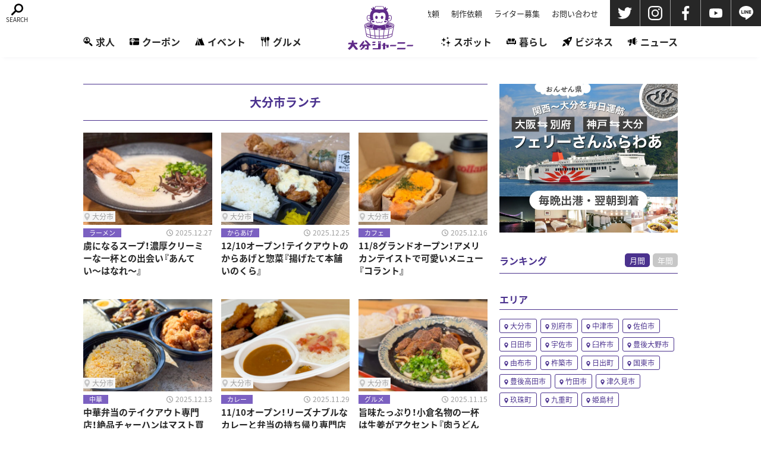

--- FILE ---
content_type: text/html; charset=UTF-8
request_url: https://oita-journey.com/tag/%E5%A4%A7%E5%88%86%E5%B8%82%E3%83%A9%E3%83%B3%E3%83%81/
body_size: 7394
content:
<!DOCTYPE html>
<html lang="ja-jp">

<head>
    <!-- Global site tag (gtag.js) - Google Analytics -->
    <script async src="https://www.googletagmanager.com/gtag/js?id=G-P02G46QYVX"></script>
    <script>
        window.dataLayer = window.dataLayer || [];

        function gtag() {
            dataLayer.push(arguments);
        }
        gtag('js', new Date());

        gtag('config', 'G-P02G46QYVX');
    </script>
    <meta charset="UTF-8">
    <meta name="viewport" content="width=device-width, initial-scale=1">
    <meta http-equiv="X-UA-Compatible" content="IE=edge" />
    <meta name="format-detection" content="telephone=no">
        <link rel="manifest" href="/manifest.json">
    <link rel="apple-touch-icon" type="image/png" href="/apple-touch-icon.png?20220218">
    <link rel="icon" type="image/png" href="/android-touch-icon.png?20220218">
    

    <link href="https://unpkg.com/ress/dist/ress.min.css" rel="stylesheet" type="text/css">
    <link rel="stylesheet" href="https://cdn.jsdelivr.net/npm/yakuhanjp@3.3.1/dist/css/yakuhanjp-noto.min.css">
    <link href="/css/style.css?1680166952" rel="stylesheet" type="text/css">

    
    

    <script>
        (function(d) {
            var config = {
                    kitId: 'jiw3cyd',
                    scriptTimeout: 3000,
                    async: true
                },
                h = d.documentElement,
                t = setTimeout(function() {
                    h.className = h.className.replace(/\bwf-loading\b/g, "") + " wf-inactive";
                }, config.scriptTimeout),
                tk = d.createElement("script"),
                f = false,
                s = d.getElementsByTagName("script")[0],
                a;
            h.className += " wf-loading";
            tk.src = 'https://use.typekit.net/' + config.kitId + '.js';
            tk.async = true;
            tk.onload = tk.onreadystatechange = function() {
                a = this.readyState;
                if (f || a && a != "complete" && a != "loaded") return;
                f = true;
                clearTimeout(t);
                try {
                    Typekit.load(config)
                } catch (e) {}
            };
            s.parentNode.insertBefore(tk, s)
        })(document);
    </script>
    
		<!-- All in One SEO 4.1.0.3 -->
		<title>大分市ランチ | 大分ジャーニー</title>
		<meta name="robots" content="noindex, max-snippet:-1, max-image-preview:large, max-video-preview:-1"/>
		<link rel="canonical" href="https://oita-journey.com/tag/%E5%A4%A7%E5%88%86%E5%B8%82%E3%83%A9%E3%83%B3%E3%83%81/" />
		<link rel="next" href="https://oita-journey.com/tag/%E5%A4%A7%E5%88%86%E5%B8%82%E3%83%A9%E3%83%B3%E3%83%81/page/2/" />
		<!-- All in One SEO -->

</head>


<body data-rsssl=1 class="archive tag tag-1585 preload">


    <header>
        <div class="header-inner">
            <div class="logo"><a href="/"></a></div>
            <div class="global-menu">
                <ul class="pagelist">
                    <li><a href="/request/">取材依頼</a></li>
<li><a href="/production/">制作依頼</a></li>
<li><a href="/recruit/">ライター募集</a></li>
<li><a href="/contact/">お問い合わせ</a></li>                </ul>
                <ul class="sns">
                    <li><a href="https://twitter.com/oitajourney2021" class="twitter_h" target="_blank"><img src="/img/share/twitter.svg" alt="Twitter"></a></li>
                    <li><a href="https://www.instagram.com/oitajourney2021/" class="instagram_h" target="_blank"><img src="/img/share/instagram.svg" alt="Instagram"></a></li>
                    <li><a href="https://www.facebook.com/oitajourney2021" class="facebook_h" target="_blank"><img src="/img/share/facebook.svg" alt="Facebook"></a></li>
                    <li><a href="https://www.youtube.com/channel/UCBvB1iGGGHAUxyyqU5JHJqg" class="youtube_h" target="_blank"><img src="/img/share/youtube.svg" alt="YouTube"></a></li>
                    <li><a href="https://page.line.me/544rwqhg" class="line_h" target="_blank"><img src="/img/share/line.svg" alt="LINE"></a></li>
                </ul>
                </ul>
            </div>

                        <div class="overlay">
                <ul class="pagelist">
                    <li><a href="/request/">取材依頼</a></li>
<li><a href="/production/">制作依頼</a></li>
<li><a href="/recruit/">ライター募集</a></li>
<li><a href="/contact/">お問い合わせ</a></li>                </ul>
                <ul class="catlist">
                    <li><a href="/recruit-p"><span><img src="/img/cat09_recruit.svg" alt="求人"></span>求人</a></li>
<li><a href="/coupon"><span><img src="/img/cat10_coupon.svg" alt="クーポン"></span>クーポン</a></li>
<li><a href="/category/event/"><span><img src="/img/cat01_event.svg" alt="イベント"></span>イベント</a></li>
<li><a href="/category/gourmet/"><span><img src="/img/cat02_gourmet.svg" alt="グルメ"></span>グルメ</a></li>
<!--<li><a href="/category/culture/"><span><img src="/img/cat03_culture.svg" alt="カルチャー"></span>カルチャー</a></li>-->
<li><a href="/category/spot/"><span><img src="/img/cat04_beauty.svg" alt="スポット"></span>スポット</a></li>
<li><a href="/category/living/"><span><img src="/img/cat05_life.svg" alt="暮らし"></span>暮らし</a></li>
<li><a href="/category/business/"><span><img src="/img/cat06_business.svg" alt="ビジネス"></span>ビジネス</a></li>
<li><a href="/category/news/"><span><img src="/img/cat07_news.svg" alt="ニュース"></span>ニュース</a></li>                </ul>
                <ul class="sns">
                    <li><a href="https://twitter.com/oitajourney2021"><img src="/img/share/twitter.svg" alt="twitter"></a></li>
                    <li><a href="https://www.instagram.com/oitajourney2021/"><img src="/img/share/instagram.svg" alt="instagram"></a></li>
                    <li><a href="https://www.facebook.com/oitajourney2021"><img src="/img/share/facebook.svg" alt="facebook"></a></li>
                    <li><a href="https://www.youtube.com/channel/UCBvB1iGGGHAUxyyqU5JHJqg"><img src="/img/share/youtube.svg" alt="YouTube"></a></li>
                </ul>
            </div>
            <div id="search" class="searchbtn"><img src="/img/search.svg" alt="検索ボタン" class="openimage">
                <img src="/img/batu.svg" alt="検索ボタン" class="closeimage">
            </div>
            <div id="toggle"><span></span><span></span><span></span></div>
        </div>
        <div class="overlay-search">
            <div class="overlay-search-bg"></div>
            <div class="overlay-search-inner">
                <form method="get" id="searchform" action="https://oita-journey.com">
                    <select name="category" id="category">
                        <option value="">カテゴリを選択</option>
                        <option value="">全てのカテゴリ</option>
                        <option value="10">イベント</option><option value="633">インテリア・雑貨</option><option value="630">カフェ</option><option value="1784">からあげ</option><option value="15">カルチャー</option><option value="634">カレー</option><option value="11">グルメ</option><option value="627">スイーツ</option><option value="1900">スポット</option><option value="1">その他</option><option value="750">ちょいネタ</option><option value="19">ニュース</option><option value="632">バー・居酒屋</option><option value="741">パン</option><option value="18">ビジネス</option><option value="1414">プレスリリース</option><option value="1906">ミュージアム</option><option value="583">ラーメン</option><option value="631">中華</option><option value="1905">公園</option><option value="1903">名所</option><option value="628">和食</option><option value="1902">宿泊施設</option><option value="17">暮らし</option><option value="629">洋食</option><option value="1901">温泉</option><option value="1899">特産品</option><option value="16">美容</option><option value="1904">道の駅</option>                    </select>
                    <select name="area" id="area">
                        <option value="未選択">エリアを選択</option>
                        <option value="未選択">全てのエリア</option>
                        <option value="大分市">大分市</option>
                        <option value="別府市">別府市</option>
                        <option value="中津市">中津市</option>
                        <option value="佐伯市">佐伯市</option>
                        <option value="日田市">日田市</option>
                        <option value="宇佐市">宇佐市</option>
                        <option value="臼杵市">臼杵市</option>
                        <option value="豊後大野市">豊後大野市</option>
                        <option value="由布市">由布市</option>
                        <option value="杵築市">杵築市</option>
                        <option value="日出町">日出町</option>
                        <option value="国東市">国東市</option>
                        <option value="豊後高田市">豊後高田市</option>
                        <option value="竹田市">竹田市</option>
                        <option value="津久見市">津久見市</option>
                        <option value="玖珠町">玖珠町</option>
                        <option value="九重町">九重町</option>
                        <option value="姫島村">姫島村</option>
                    </select>
                    <input type="text" name="s" id="s" placeholder="キーワードで探す" />
                    <button type="submit">検索する</button>
                </form>

                <ul class="taglist pc-only">
                    <li><a href="/tag/オープン/">オープン</a></li>
<li><a href="/tag/lunch/">ランチ</a></li>
<li><a href="/tag/dinner/">ディナー</a></li>
<li><a href="/tag/joshikai/">女子会</a></li>
<li><a href="/tag/coupon/">クーポン</a></li>
<li><a href="/tag/kids/">キッズ</a></li>
<li><a href="/tag/western/">洋食</a></li>
<li><a href="/tag/japanese/">和食</a></li>
<li><a href="/tag/chinese/">中華</a></li>
<li><a href="/tag/居酒屋/">居酒屋</a></li>
<li><a href="/tag/アート/">アート</a></li>
<li><a href="/tag/カフェ/">カフェ</a></li>
<li><a href="/tag/バー/">バー</a></li>
<li><a href="/tag/らーめん/">ラーメン</a></li>
<li><a href="/tag/スポーツ/">スポーツ</a></li>                </ul>
                <div class="header-accordion">
                    <h3>カテゴリで探す</h3>
                    <div>
                        <ul class="catlist">
                            <li><a href="/recruit-p"><span><img src="/img/cat09_recruit.svg" alt="求人"></span>求人</a></li>
<li><a href="/coupon"><span><img src="/img/cat10_coupon.svg" alt="クーポン"></span>クーポン</a></li>
<li><a href="/category/event/"><span><img src="/img/cat01_event.svg" alt="イベント"></span>イベント</a></li>
<li><a href="/category/gourmet/"><span><img src="/img/cat02_gourmet.svg" alt="グルメ"></span>グルメ</a></li>
<!--<li><a href="/category/culture/"><span><img src="/img/cat03_culture.svg" alt="カルチャー"></span>カルチャー</a></li>-->
<li><a href="/category/spot/"><span><img src="/img/cat04_beauty.svg" alt="スポット"></span>スポット</a></li>
<li><a href="/category/living/"><span><img src="/img/cat05_life.svg" alt="暮らし"></span>暮らし</a></li>
<li><a href="/category/business/"><span><img src="/img/cat06_business.svg" alt="ビジネス"></span>ビジネス</a></li>
<li><a href="/category/news/"><span><img src="/img/cat07_news.svg" alt="ニュース"></span>ニュース</a></li>                        </ul>
                    </div>
                </div>
                <div class="header-accordion">
                    <h3>タグで探す</h3>
                    <div>
                        <ul class="taglist">
                            <li><a href="/tag/オープン/">オープン</a></li>
<li><a href="/tag/lunch/">ランチ</a></li>
<li><a href="/tag/dinner/">ディナー</a></li>
<li><a href="/tag/joshikai/">女子会</a></li>
<li><a href="/tag/coupon/">クーポン</a></li>
<li><a href="/tag/kids/">キッズ</a></li>
<li><a href="/tag/western/">洋食</a></li>
<li><a href="/tag/japanese/">和食</a></li>
<li><a href="/tag/chinese/">中華</a></li>
<li><a href="/tag/居酒屋/">居酒屋</a></li>
<li><a href="/tag/アート/">アート</a></li>
<li><a href="/tag/カフェ/">カフェ</a></li>
<li><a href="/tag/バー/">バー</a></li>
<li><a href="/tag/らーめん/">ラーメン</a></li>
<li><a href="/tag/スポーツ/">スポーツ</a></li>                        </ul>
                        <!-- <a href="#" class="header-accordion-link">タグ一覧へ >></a> -->
                    </div>
                </div>
                <div class="header-accordion">
                    <h3>エリアで探す</h3>
                    <div>
                        <ul class="arealist">
                            <li><a href="/area/area01/">大分市</a></li>
<li><a href="/area/area02/">別府市</a></li>
<li><a href="/area/area03/">中津市</a></li>
<li><a href="/area/area04/">佐伯市</a></li>
<li><a href="/area/area05/">日田市</a></li>
<li><a href="/area/area06/">宇佐市</a></li>
<li><a href="/area/area07/">臼杵市</a></li>
<li><a href="/area/area08/">豊後大野市</a></li>
<li><a href="/area/area09/">由布市</a></li>
<li><a href="/area/area10/">杵築市</a></li>
<li><a href="/area/area11/">日出町</a></li>
<li><a href="/area/area12/">国東市</a></li>
<li><a href="/area/area13/">豊後高田市</a></li>
<li><a href="/area/area14/">竹田市</a></li>
<li><a href="/area/area15/">津久見市</a></li>
<li><a href="/area/area16/">玖珠町</a></li>
<li><a href="/area/area17/">九重町</a></li>
<li><a href="/area/area18/">姫島村</a></li>                        </ul>
                    </div>
                </div>
                <div class="search-close"><img src="/img/batu.svg" alt="検索ボタン">CLOSE</div>
            </div>
        </div>
    </header>    <div class="container">
        <main>
           <h1>大分市ランチ</h1>
                        
            <ul class="article-list">
                                <li class="item">
    <a href="https://oita-journey.com/2025/12/27/anteihanare/">
        <div class="thum">
                            <img src="https://oita-journey.com/wp-content/uploads/2025/12/3167DB1B-5D57-4CC3-B97C-93BD24E9F941-476x340.jpeg">
                        <span class="place">大分市</span>        </div>
        <div class="meta-foot">
            <span class="cat">
                ラーメン            </span>
            <time datetime="2025-12-27T05:00:14+09:00">2025.12.27</time>
        </div>
        <div class="meta">
            <h3>虜になるスープ！濃厚クリーミーな一杯との出会い『あんてい〜はなれ〜』</h3>
        </div>
    </a>
</li>                                <li class="item">
    <a href="https://oita-journey.com/2025/12/25/souzai-inokura-agetate/">
        <div class="thum">
                            <img src="https://oita-journey.com/wp-content/uploads/2025/12/1AE34358-B3DD-48DC-8826-7B712880009A-476x340.jpeg">
                        <span class="place">大分市</span>        </div>
        <div class="meta-foot">
            <span class="cat">
                からあげ            </span>
            <time datetime="2025-12-25T05:00:15+09:00">2025.12.25</time>
        </div>
        <div class="meta">
            <h3>12/10オープン！テイクアウトのからあげと惣菜『揚げたて本舗いのくら』</h3>
        </div>
    </a>
</li>                                <li class="item">
    <a href="https://oita-journey.com/2025/12/16/collant/">
        <div class="thum">
                            <img src="https://oita-journey.com/wp-content/uploads/2025/12/EF5D10D6-E1BC-4EAA-8BFD-307A7FCD5EED-476x340.jpeg">
                        <span class="place">大分市</span>        </div>
        <div class="meta-foot">
            <span class="cat">
                カフェ            </span>
            <time datetime="2025-12-16T05:00:36+09:00">2025.12.16</time>
        </div>
        <div class="meta">
            <h3>11/8グランドオープン！アメリカンテイストで可愛いメニュー『コラント』</h3>
        </div>
    </a>
</li>                                <li class="item">
    <a href="https://oita-journey.com/2025/12/13/chukaichiban/">
        <div class="thum">
                            <img src="https://oita-journey.com/wp-content/uploads/2025/12/007E508A-B7B3-43BF-AD74-F1A381746C20-476x340.jpeg">
                        <span class="place">大分市</span>        </div>
        <div class="meta-foot">
            <span class="cat">
                中華            </span>
            <time datetime="2025-12-13T05:00:13+09:00">2025.12.13</time>
        </div>
        <div class="meta">
            <h3>中華弁当のテイクアウト専門店！絶品チャーハンはマスト買い『中華一番』</h3>
        </div>
    </a>
</li>                                <li class="item">
    <a href="https://oita-journey.com/2025/11/29/polpo/">
        <div class="thum">
                            <img src="https://oita-journey.com/wp-content/uploads/2025/11/B08A4991-A4D2-4377-9D80-28398449AE20-476x340.jpeg">
                        <span class="place">大分市</span>        </div>
        <div class="meta-foot">
            <span class="cat">
                カレー            </span>
            <time datetime="2025-11-29T05:00:42+09:00">2025.11.29</time>
        </div>
        <div class="meta">
            <h3>11/10オープン！リーズナブルなカレーと弁当の持ち帰り専門店『ポルポ』</h3>
        </div>
    </a>
</li>                                <li class="item">
    <a href="https://oita-journey.com/2025/11/15/nikuudon-inoue/">
        <div class="thum">
                            <img src="https://oita-journey.com/wp-content/uploads/2025/11/4031DE87-F49A-4085-93E3-09596EEA5F13-476x340.jpeg">
                        <span class="place">大分市</span>        </div>
        <div class="meta-foot">
            <span class="cat">
                グルメ            </span>
            <time datetime="2025-11-15T05:00:13+09:00">2025.11.15</time>
        </div>
        <div class="meta">
            <h3>旨味たっぷり！小倉名物の一杯は生姜がアクセント『肉うどんいのうえ』</h3>
        </div>
    </a>
</li>                                <li class="item">
    <a href="https://oita-journey.com/2025/11/11/totoro/">
        <div class="thum">
                            <img src="https://oita-journey.com/wp-content/uploads/2025/11/A59AF614-7159-4EC6-B45D-D0A0A69D0ACE-476x340.jpeg">
                        <span class="place">大分市</span>        </div>
        <div class="meta-foot">
            <span class="cat">
                グルメ            </span>
            <time datetime="2025-11-11T08:42:04+09:00">2025.11.11</time>
        </div>
        <div class="meta">
            <h3>11/4オープン！手作りおかずとツヤツヤのお米がおいしい『弁当屋 トトロ」</h3>
        </div>
    </a>
</li>                                <li class="item">
    <a href="https://oita-journey.com/2025/10/25/wayouchubo-harenohi/">
        <div class="thum">
                            <img src="https://oita-journey.com/wp-content/uploads/2025/10/13B40F5D-8E36-43B7-B0EB-D13E8E2EBFFE-476x340.jpeg">
                        <span class="place">大分市</span>        </div>
        <div class="meta-foot">
            <span class="cat">
                グルメ            </span>
            <time datetime="2025-10-25T05:00:48+09:00">2025.10.25</time>
        </div>
        <div class="meta">
            <h3>美食ランチ！お祝いなど色々なシーンで利用できる『和洋厨房 晴れの陽』</h3>
        </div>
    </a>
</li>                                <li class="item">
    <a href="https://oita-journey.com/2025/09/20/ryuen/">
        <div class="thum">
                            <img src="https://oita-journey.com/wp-content/uploads/2025/09/30B5468D-5540-4F02-8D0C-13F776F2A9F4-476x340.jpeg">
                        <span class="place">大分市</span>        </div>
        <div class="meta-foot">
            <span class="cat">
                中華            </span>
            <time datetime="2025-09-20T05:00:42+09:00">2025.09.20</time>
        </div>
        <div class="meta">
            <h3>無性に食べたくなるあの味を求めて！大分市中心部の老舗町中華『留園』</h3>
        </div>
    </a>
</li>                                <li class="item">
    <a href="https://oita-journey.com/2025/09/13/maeda/">
        <div class="thum">
                            <img src="https://oita-journey.com/wp-content/uploads/2025/09/EC013422-F414-450E-8BF7-053DC032F508-476x340.jpeg">
                        <span class="place">大分市</span>        </div>
        <div class="meta-foot">
            <span class="cat">
                グルメ            </span>
            <time datetime="2025-09-13T05:00:54+09:00">2025.09.13</time>
        </div>
        <div class="meta">
            <h3>9/1オープン！満足感の高いお弁当と絶品なお惣菜『手作り惣菜まえだ』</h3>
        </div>
    </a>
</li>                                <li class="item">
    <a href="https://oita-journey.com/2025/09/06/anonhamburger/">
        <div class="thum">
                            <img src="https://oita-journey.com/wp-content/uploads/2025/08/98803932-A629-4591-B821-9BE960C3321C-476x340.jpeg">
                        <span class="place">大分市</span>        </div>
        <div class="meta-foot">
            <span class="cat">
                グルメ            </span>
            <time datetime="2025-09-06T05:00:11+09:00">2025.09.06</time>
        </div>
        <div class="meta">
            <h3>口福感満載で大満足♡フワフワバンズに肉肉しいパテ『アンオンバーガー』</h3>
        </div>
    </a>
</li>                
                                                                
<li class="item extra">
    <a href="https://oita-journey.com/2026/01/04/apahotel-oitaekimae/" onclick="gtag('event', 'archivePickUpClick', {'event_category': 'click', 'event_label': '12/3開業！ビジネスや大分観光で利用しやすい『アパホテル〈大分駅前〉』', 'value': '1'});">
        <div class="thum">
                            <img src="https://oita-journey.com/wp-content/uploads/2025/12/8EED7A25-5B14-4303-BDB5-A96643E24766-476x340.jpeg">
                        <span class="place">大分市</span>        </div>
        <div class="meta-foot">
            <span class="cat">
                宿泊施設            </span>
            <time datetime="2026-01-04T05:00:25+09:00">2026.01.04</time>
        </div>
        <div class="meta">

            <h3>12/3開業！ビジネスや大分観光で利用しやすい『アパホテル〈大分駅前〉』</h3>
        </div>
    </a>
</li>                                                            </ul>

            <div class="pagination">
                <ul class='page-numbers'>
	<li><span aria-current="page" class="page-numbers current">1</span></li>
	<li><a class="page-numbers" href="https://oita-journey.com/tag/%E5%A4%A7%E5%88%86%E5%B8%82%E3%83%A9%E3%83%B3%E3%83%81/page/2/">2</a></li>
	<li><span class="page-numbers dots">&hellip;</span></li>
	<li><a class="page-numbers" href="https://oita-journey.com/tag/%E5%A4%A7%E5%88%86%E5%B8%82%E3%83%A9%E3%83%B3%E3%83%81/page/24/">24</a></li>
	<li><a class="next page-numbers" href="https://oita-journey.com/tag/%E5%A4%A7%E5%88%86%E5%B8%82%E3%83%A9%E3%83%B3%E3%83%81/page/2/">></a></li>
</ul>
            </div>
        </main>
        <aside class="sidebar">
       <div class="aside-ad bnad">
                    <a href="https://www.ferry-sunflower.co.jp/"target="_blank" rel="noopener noreferrer" onclick="gtag('event', 'Aside_Top_PC_Click', {'event_category': 'click', 'event_label': 'さんふらわあ', 'value': '1'});"><img src="https://oita-journey.com/wp-content/uploads/2022/05/d97b67f006b1243c91a732d8885bf193.jpg" alt="広告バナー"></a>
        <script>
            gtag('event', 'Aside_Top_PC_View', {'event_category': 'view', 'event_label': 'さんふらわあ', 'value': '1'});
        </script>
                </div>
    
<section>
    <input id="ranking-month" type="radio" name="tab_item" checked>
    <input id="ranking-alltime" type="radio" name="tab_item">
    <div class="ranking-head">
        <h2>ランキング</h2>
        <div class="ranking-select">
            <label class="tab_item ranking-month-label" for="ranking-month">月間</label>
            <label class="tab_item ranking-alltime-label" for="ranking-alltime">年間</label>
        </div>
    </div>
    <ul class="ranking" id="ranking-month-list">
            </ul>
    <ul class="ranking" id="ranking-alltime-list">
            
    </ul>
</section>    <section>
    <h2>エリア</h2>
    <ul class="arealist">
        <li><a href="/area/area01/">大分市</a></li>
<li><a href="/area/area02/">別府市</a></li>
<li><a href="/area/area03/">中津市</a></li>
<li><a href="/area/area04/">佐伯市</a></li>
<li><a href="/area/area05/">日田市</a></li>
<li><a href="/area/area06/">宇佐市</a></li>
<li><a href="/area/area07/">臼杵市</a></li>
<li><a href="/area/area08/">豊後大野市</a></li>
<li><a href="/area/area09/">由布市</a></li>
<li><a href="/area/area10/">杵築市</a></li>
<li><a href="/area/area11/">日出町</a></li>
<li><a href="/area/area12/">国東市</a></li>
<li><a href="/area/area13/">豊後高田市</a></li>
<li><a href="/area/area14/">竹田市</a></li>
<li><a href="/area/area15/">津久見市</a></li>
<li><a href="/area/area16/">玖珠町</a></li>
<li><a href="/area/area17/">九重町</a></li>
<li><a href="/area/area18/">姫島村</a></li>    </ul>
</section>
    </aside>
    </div>
    <div class="secpad footer-ad">
        <h2 class="toph2"><span>SPONSORED</span><span>こちらも是非</span></h2>
        <ul class="ad-bnr-list">
            <li><a href="https://beppu-tourism.com/" target="_blank" rel="noopener noreferrer" onclick="gtag('event', 'Footer_Click', {'event_category': 'click', 'event_label': '別府', 'value': '1'});"><img src="https://oita-journey.com/wp-content/uploads/2023/04/7f2d7205c611078c47c5749b5fcf48ff.jpg" alt="広告バナー"></a></li>
                            <li><a href="https://sumai-erabi.jp/" target="_blank" rel="noopener noreferrer" onclick="gtag('event', 'Footer_Click', {'event_category': 'click', 'event_label': '住まい選びのコンシェルジュ', 'value': '1'});"><img src="https://oita-journey.com/wp-content/uploads/2021/09/16B5C9D7-B87B-4CDC-9EA5-D723AE7A12FB.jpeg" alt="広告バナー"></a></li>
                                        <li><a href="https://tsukumiryoku.com/" target="_blank" rel="noopener noreferrer" onclick="gtag('event', 'Footer_PC_Click', {'event_category': 'click', 'event_label': '津久見市観光協会', 'value': '1'});"><img src="https://oita-journey.com/wp-content/uploads/2021/11/5b46567ba3614446640ce0c0eef48872.jpg" alt="広告バナー"></a></li>
                    </ul>
        <script>
            gtag('event', 'Footer_View', {
                'event_category': 'view',
                'event_label': '別府',
                'value': '1'
            });
            gtag('event', 'Footer_View', {
                'event_category': 'view',
                'event_label': '住まい選びのコンシェルジュ',
                'value': '1'
            });
            gtag('event', 'Footer_PC_View', {
                'event_category': 'view',
                'event_label': '津久見市観光協会',
                'value': '1'
            });
        </script>
    </div>

        <footer>
                <div class="footer-top">
            <div class="searcher">
                <div class="left">
                    <h2><span>キーワード</span>から探す</h2>
                    <form method="get" id="footer-searchform" action="https://oita-journey.com">
                        <input type="text" name="s" id="s" placeholder="キーワードで探す" />
                        <button type="submit"><img src="/img/search_g.svg" alt="検索する"></button>
                        <input type="hidden" name="area" value="未選択">
                        <input type="hidden" name="category" value="">
                    </form>

                    <ul class="taglist">
                        <li><a href="/tag/オープン/">オープン</a></li>
<li><a href="/tag/lunch/">ランチ</a></li>
<li><a href="/tag/dinner/">ディナー</a></li>
<li><a href="/tag/joshikai/">女子会</a></li>
<li><a href="/tag/coupon/">クーポン</a></li>
<li><a href="/tag/kids/">キッズ</a></li>
<li><a href="/tag/western/">洋食</a></li>
<li><a href="/tag/japanese/">和食</a></li>
<li><a href="/tag/chinese/">中華</a></li>
<li><a href="/tag/居酒屋/">居酒屋</a></li>
<li><a href="/tag/アート/">アート</a></li>
<li><a href="/tag/カフェ/">カフェ</a></li>
<li><a href="/tag/バー/">バー</a></li>
<li><a href="/tag/らーめん/">ラーメン</a></li>
<li><a href="/tag/スポーツ/">スポーツ</a></li>                    </ul>
                </div>
                <div class="right">
                    <h2><span>カテゴリ</span>から探す</h2>
                    <ul class="catlist">
                        <li><a href="/recruit-p"><span><img src="/img/cat09_recruit.svg" alt="求人"></span>求人</a></li>
<li><a href="/coupon"><span><img src="/img/cat10_coupon.svg" alt="クーポン"></span>クーポン</a></li>
<li><a href="/category/event/"><span><img src="/img/cat01_event.svg" alt="イベント"></span>イベント</a></li>
<li><a href="/category/gourmet/"><span><img src="/img/cat02_gourmet.svg" alt="グルメ"></span>グルメ</a></li>
<!--<li><a href="/category/culture/"><span><img src="/img/cat03_culture.svg" alt="カルチャー"></span>カルチャー</a></li>-->
<li><a href="/category/spot/"><span><img src="/img/cat04_beauty.svg" alt="スポット"></span>スポット</a></li>
<li><a href="/category/living/"><span><img src="/img/cat05_life.svg" alt="暮らし"></span>暮らし</a></li>
<li><a href="/category/business/"><span><img src="/img/cat06_business.svg" alt="ビジネス"></span>ビジネス</a></li>
<li><a href="/category/news/"><span><img src="/img/cat07_news.svg" alt="ニュース"></span>ニュース</a></li>                    </ul>
                    <h2><span>エリア</span>から探す</h2>
                    <ul class="arealist">
                        <li><a href="/area/area01/">大分市</a></li>
<li><a href="/area/area02/">別府市</a></li>
<li><a href="/area/area03/">中津市</a></li>
<li><a href="/area/area04/">佐伯市</a></li>
<li><a href="/area/area05/">日田市</a></li>
<li><a href="/area/area06/">宇佐市</a></li>
<li><a href="/area/area07/">臼杵市</a></li>
<li><a href="/area/area08/">豊後大野市</a></li>
<li><a href="/area/area09/">由布市</a></li>
<li><a href="/area/area10/">杵築市</a></li>
<li><a href="/area/area11/">日出町</a></li>
<li><a href="/area/area12/">国東市</a></li>
<li><a href="/area/area13/">豊後高田市</a></li>
<li><a href="/area/area14/">竹田市</a></li>
<li><a href="/area/area15/">津久見市</a></li>
<li><a href="/area/area16/">玖珠町</a></li>
<li><a href="/area/area17/">九重町</a></li>
<li><a href="/area/area18/">姫島村</a></li>                    </ul>
                </div>
            </div>
        </div>
        <div class="footer-bottom">
            <ul class="sns">
                <li><a href="https://twitter.com/oitajourney2021" class="hover-change" target="_blank"><img src="/img/share/twitter_h.svg" alt="twitter" class="hover-image"><img src="/img/share/twitter.svg" alt="twitter"></a></li>
                <li><a href="https://www.instagram.com/oitajourney2021/" class="hover-change" target="_blank"><img src="/img/share/instagram_h.svg" alt="instagram" class="hover-image"><img src="/img/share/instagram.svg" alt="instagram"></a></li>
                <li><a href="https://www.facebook.com/oitajourney2021" class="hover-change" target="_blank"><img src="/img/share/facebook_h.svg" alt="facebook" class="hover-image"><img src="/img/share/facebook.svg" alt="facebook"></a></li>
                <li><a href="https://www.youtube.com/channel/UCBvB1iGGGHAUxyyqU5JHJqg" class="hover-change" target="_blank"><img src="/img/share/youtube_h.svg" alt="YouTube" class="hover-image"><img src="/img/share/youtube.svg" alt="YouTube"></a></li>
                <li><a href="https://page.line.me/544rwqhg" class="hover-change" target="_blank"><img src="/img/share/line_h.svg" alt="line" class="hover-image"><img src="/img/share/line.svg" alt="line"></a></li>
            </ul>
            <small>©2026 大分ジャーニー</small>

        </div>
    </footer>

    <nav class="bottom-menu">
    <ul>
        <li>
            <a href="/">
                                <span><img src="/img/menu_home.svg" alt="ホーム"></span>
                <span>ホーム</span>
                            </a>
        </li>
        <li>
            <a href="/coupon">
                                <span><img src="/img/menu_coupon.svg" alt="クーポン"></span>
                <span>クーポン</span>
                            </a>
        </li>
        <li>
            <a href="/mp">
                                <span><img src="/img/menu_map.svg" alt="マップ"></span>
                <span>マップ</span>
                            </a>
        </li>
        <li>
            <a href="/recruit-p">
                                <span><img src="/img/menu_recruit.svg" alt="求人"></span>
                <span>求人</span>
                            </a>
        </li>
    </ul>
</nav>

    <script src="https://ajax.googleapis.com/ajax/libs/jquery/3.4.1/jquery.min.js"></script>
    <script src="/js/default.js"></script>


    
    
    
    
    
    <header class="clone-nav">
    <div class="header-inner">
        <div class="logo"><a href="/"></a></div>

                <div class="overlay">
            <ul class="pagelist">
                <li><a href="/request/">取材依頼</a></li>
<li><a href="/production/">制作依頼</a></li>
<li><a href="/recruit/">ライター募集</a></li>
<li><a href="/contact/">お問い合わせ</a></li>            </ul>
            <ul class="catlist">
                <li><a href="/recruit-p"><span><img src="/img/cat09_recruit.svg" alt="求人"></span>求人</a></li>
<li><a href="/coupon"><span><img src="/img/cat10_coupon.svg" alt="クーポン"></span>クーポン</a></li>
<li><a href="/category/event/"><span><img src="/img/cat01_event.svg" alt="イベント"></span>イベント</a></li>
<li><a href="/category/gourmet/"><span><img src="/img/cat02_gourmet.svg" alt="グルメ"></span>グルメ</a></li>
<!--<li><a href="/category/culture/"><span><img src="/img/cat03_culture.svg" alt="カルチャー"></span>カルチャー</a></li>-->
<li><a href="/category/spot/"><span><img src="/img/cat04_beauty.svg" alt="スポット"></span>スポット</a></li>
<li><a href="/category/living/"><span><img src="/img/cat05_life.svg" alt="暮らし"></span>暮らし</a></li>
<li><a href="/category/business/"><span><img src="/img/cat06_business.svg" alt="ビジネス"></span>ビジネス</a></li>
<li><a href="/category/news/"><span><img src="/img/cat07_news.svg" alt="ニュース"></span>ニュース</a></li>            </ul>
            <ul class="sns">
                <li><a href="https://twitter.com/oitajourney2021"><img src="/img/share/twitter.svg" alt="twitter"></a></li>
                <li><a href="https://www.instagram.com/oitajourney2021/"><img src="/img/share/instagram.svg" alt="instagram"></a></li>
                <li><a href="https://www.facebook.com/oitajourney2021"><img src="/img/share/facebook.svg" alt="facebook"></a></li>
                <li><a href="https://www.youtube.com/channel/UCBvB1iGGGHAUxyyqU5JHJqg"><img src="/img/share/youtube.svg" alt="YouTube"></a></li>
            </ul>
        </div>
        <div id="search" class="searchbtn"><img src="/img/search.svg" alt="検索ボタン" class="openimage">
            <img src="/img/batu.svg" alt="検索ボタン" class="closeimage">
        </div>
        <div id="toggle"><span></span><span></span><span></span></div>
    </div>
    <div class="overlay-search">
        <div class="overlay-search-bg"></div>
        <div class="overlay-search-inner">
            <form method="get" id="searchform" action="https://oita-journey.com">
                <select name="category" id="category">
                    <option value="">カテゴリを選択</option>
                    <option value="">全てのカテゴリ</option>
                    <option value="10">イベント</option><option value="633">インテリア・雑貨</option><option value="630">カフェ</option><option value="1784">からあげ</option><option value="15">カルチャー</option><option value="634">カレー</option><option value="11">グルメ</option><option value="627">スイーツ</option><option value="1900">スポット</option><option value="1">その他</option><option value="750">ちょいネタ</option><option value="19">ニュース</option><option value="632">バー・居酒屋</option><option value="741">パン</option><option value="18">ビジネス</option><option value="1414">プレスリリース</option><option value="1906">ミュージアム</option><option value="583">ラーメン</option><option value="631">中華</option><option value="1905">公園</option><option value="1903">名所</option><option value="628">和食</option><option value="1902">宿泊施設</option><option value="17">暮らし</option><option value="629">洋食</option><option value="1901">温泉</option><option value="1899">特産品</option><option value="16">美容</option><option value="1904">道の駅</option>                </select>
                <select name="area" id="area">
                    <option value="未選択">エリアを選択</option>
                    <option value="未選択">全てのエリア</option>
                    <option value="大分市">大分市</option>
                    <option value="別府市">別府市</option>
                    <option value="中津市">中津市</option>
                    <option value="佐伯市">佐伯市</option>
                    <option value="日田市">日田市</option>
                    <option value="宇佐市">宇佐市</option>
                    <option value="臼杵市">臼杵市</option>
                    <option value="豊後大野市">豊後大野市</option>
                    <option value="由布市">由布市</option>
                    <option value="杵築市">杵築市</option>
                    <option value="日出町">日出町</option>
                    <option value="国東市">国東市</option>
                    <option value="豊後高田市">豊後高田市</option>
                    <option value="竹田市">竹田市</option>
                    <option value="津久見市">津久見市</option>
                    <option value="玖珠町">玖珠町</option>
                    <option value="九重町">九重町</option>
                    <option value="姫島村">姫島村</option>
                </select>
                <input type="text" name="s" id="s" placeholder="キーワードで探す" />
                <button type="submit">検索する</button>
            </form>

            <ul class="taglist pc-only">
                <li><a href="/tag/オープン/">オープン</a></li>
<li><a href="/tag/lunch/">ランチ</a></li>
<li><a href="/tag/dinner/">ディナー</a></li>
<li><a href="/tag/joshikai/">女子会</a></li>
<li><a href="/tag/coupon/">クーポン</a></li>
<li><a href="/tag/kids/">キッズ</a></li>
<li><a href="/tag/western/">洋食</a></li>
<li><a href="/tag/japanese/">和食</a></li>
<li><a href="/tag/chinese/">中華</a></li>
<li><a href="/tag/居酒屋/">居酒屋</a></li>
<li><a href="/tag/アート/">アート</a></li>
<li><a href="/tag/カフェ/">カフェ</a></li>
<li><a href="/tag/バー/">バー</a></li>
<li><a href="/tag/らーめん/">ラーメン</a></li>
<li><a href="/tag/スポーツ/">スポーツ</a></li>            </ul>
            <div class="header-accordion">
                <h3>カテゴリで探す</h3>
                <div>
                    <ul class="catlist">
                        <li><a href="/recruit-p"><span><img src="/img/cat09_recruit.svg" alt="求人"></span>求人</a></li>
<li><a href="/coupon"><span><img src="/img/cat10_coupon.svg" alt="クーポン"></span>クーポン</a></li>
<li><a href="/category/event/"><span><img src="/img/cat01_event.svg" alt="イベント"></span>イベント</a></li>
<li><a href="/category/gourmet/"><span><img src="/img/cat02_gourmet.svg" alt="グルメ"></span>グルメ</a></li>
<!--<li><a href="/category/culture/"><span><img src="/img/cat03_culture.svg" alt="カルチャー"></span>カルチャー</a></li>-->
<li><a href="/category/spot/"><span><img src="/img/cat04_beauty.svg" alt="スポット"></span>スポット</a></li>
<li><a href="/category/living/"><span><img src="/img/cat05_life.svg" alt="暮らし"></span>暮らし</a></li>
<li><a href="/category/business/"><span><img src="/img/cat06_business.svg" alt="ビジネス"></span>ビジネス</a></li>
<li><a href="/category/news/"><span><img src="/img/cat07_news.svg" alt="ニュース"></span>ニュース</a></li>                    </ul>
                </div>
            </div>
            <div class="header-accordion">
                <h3>タグで探す</h3>
                <div>
                    <ul class="taglist">
                        <li><a href="/tag/オープン/">オープン</a></li>
<li><a href="/tag/lunch/">ランチ</a></li>
<li><a href="/tag/dinner/">ディナー</a></li>
<li><a href="/tag/joshikai/">女子会</a></li>
<li><a href="/tag/coupon/">クーポン</a></li>
<li><a href="/tag/kids/">キッズ</a></li>
<li><a href="/tag/western/">洋食</a></li>
<li><a href="/tag/japanese/">和食</a></li>
<li><a href="/tag/chinese/">中華</a></li>
<li><a href="/tag/居酒屋/">居酒屋</a></li>
<li><a href="/tag/アート/">アート</a></li>
<li><a href="/tag/カフェ/">カフェ</a></li>
<li><a href="/tag/バー/">バー</a></li>
<li><a href="/tag/らーめん/">ラーメン</a></li>
<li><a href="/tag/スポーツ/">スポーツ</a></li>                    </ul>
                    <!-- <a href="#" class="header-accordion-link">タグ一覧へ >></a> -->
                </div>
            </div>
            <div class="header-accordion">
                <h3>エリアで探す</h3>
                <div>
                    <ul class="arealist">
                        <li><a href="/area/area01/">大分市</a></li>
<li><a href="/area/area02/">別府市</a></li>
<li><a href="/area/area03/">中津市</a></li>
<li><a href="/area/area04/">佐伯市</a></li>
<li><a href="/area/area05/">日田市</a></li>
<li><a href="/area/area06/">宇佐市</a></li>
<li><a href="/area/area07/">臼杵市</a></li>
<li><a href="/area/area08/">豊後大野市</a></li>
<li><a href="/area/area09/">由布市</a></li>
<li><a href="/area/area10/">杵築市</a></li>
<li><a href="/area/area11/">日出町</a></li>
<li><a href="/area/area12/">国東市</a></li>
<li><a href="/area/area13/">豊後高田市</a></li>
<li><a href="/area/area14/">竹田市</a></li>
<li><a href="/area/area15/">津久見市</a></li>
<li><a href="/area/area16/">玖珠町</a></li>
<li><a href="/area/area17/">九重町</a></li>
<li><a href="/area/area18/">姫島村</a></li>                    </ul>
                </div>
            </div>
            <div class="search-close"><img src="/img/batu.svg" alt="検索ボタン">CLOSE</div>
        </div>
    </div>
</header>        </body>

    </html>

--- FILE ---
content_type: text/css
request_url: https://oita-journey.com/css/style.css?1680166952
body_size: 15235
content:
.loading{width:100%;height:100%;background:#fff;position:fixed;top:0;left:0;z-index:20000}.loading img{width:100px;height:75px;position:absolute;top:50%;left:50%;transform:translate(-50%, -50%)}@media(max-width: 1000px){.loading img{width:80px;height:60px}}body{color:#272727;line-height:1;position:relative;font-family:YakuHanJP_Noto,source-han-sans-japanese,Roboto,Meiryo,"Hiragino Kaku Gothic ProN","Hiragino Sans",sans-serif;word-wrap:break-word}*::-moz-selection{background:#9dcaf1;color:#fff}*::selection{background:#9dcaf1;color:#fff}@media(min-width: 561px){.single-info_shop a[href*="tel:"]{pointer-events:none;cursor:default;text-decoration:none;color:#333}}img{max-width:100%;vertical-align:bottom}li{list-style:none}a{text-decoration:none;color:#272727;transition:all .3s ease-in-out}a:hover .thum::before{transition:all .3s ease-in-out;opacity:.45}a:hover .thum img{opacity:.8;transition:all .3s ease-in-out}.thum{position:relative}.thum img{transition:all .3s ease-in-out}.thum::before{content:"";position:absolute;width:100%;height:100%;top:0;left:0;mix-blend-mode:color-dodge;background:linear-gradient(90deg, #ecab5e 0%, #ecab5e 50%, #db79f1 100%);opacity:0;transition:all .3s ease-in-out;z-index:8}del{text-decoration:line-through}select{-moz-appearance:menulist;-webkit-appearance:menulist}select::-ms-expand{display:block}time{position:relative;display:flex;align-items:center;font-size:12px;color:#9e9e9e;padding-left:15px}time::before{position:absolute;left:0;content:url(../img/time.svg);width:11px;height:11px;display:inline-block;margin-right:5px}time.update{padding-left:63px}time.update::before{content:url(../img/update.svg)}time.update::after{content:"最終更新:";font-size:11px;position:absolute;left:14px}@media(min-width: 1001px){.sp-only{display:none}}@media(max-width: 1000px){.pc-only{display:none}}.secpad{max-width:1000px;margin:0 auto;padding:75px 0}@media(max-width: 1000px){.secpad{padding:40px 15px}}.catlist li a span{width:16px;display:inline-block;margin-right:5px}.archive li.has-pr:last-child a{position:relative}.archive li.has-pr:last-child a::before{position:absolute;content:"";background:url(../img/label.svg) no-repeat 0/contain;padding:18px 18px;top:5px;left:5px;color:#d64949;font-size:12px;z-index:9}.article-list-ad-wrap .has-pr a,.top-pickup .has-pr a{position:relative}.article-list-ad-wrap .has-pr a::before,.top-pickup .has-pr a::before{position:absolute;content:"";background:url(../img/label.svg) no-repeat 0/contain;padding:18px 18px;top:5px;left:5px;color:#d64949;font-size:12px;z-index:9}.extra .extra-mark{font-size:12px;color:#9e9e9e}.taglist li,.arealist li{margin-right:2px;margin-bottom:7px;display:inline-block}.taglist li a,.arealist li a{font-size:12px;padding:5px 8px 5px 17px;display:flex;align-items:center;background:#fff;border:solid 1px #4b328e;border-radius:3px;position:relative;color:#4b328e;transition:.1s}.taglist li a::before,.arealist li a::before{position:absolute;content:url(../img/tag.svg);display:inline-block;width:9px;left:6px;bottom:4px}.taglist li a:hover,.arealist li a:hover{background:#4b328e;color:#fff;opacity:1}.taglist li a:hover::before,.arealist li a:hover::before{content:url(../img/tag_w.svg)}.arealist li a::before{content:url(../img/pin.svg)}.arealist li a:hover::before{content:url(../img/pin_w.svg)}.toph2{margin:0 auto 30px;position:relative;z-index:9;text-align:center}.toph2::after{content:"";position:absolute;z-index:-1;border-bottom:solid 1px #4b328e;width:100%;top:20px;left:50%;transform:translateX(-50%)}.toph2 span:nth-child(1){display:inline-block;color:#4b328e;background:#fff;padding:0 15px;margin:0 auto;font-size:32px;letter-spacing:2px}.toph2 span:nth-child(2){display:block;text-align:center;color:#b2a5ce;font-size:13px;font-weight:normal;margin:10px auto 0}.single .toph2{display:none}@media(max-width: 1000px){.toph2{margin:0 auto 15px}.toph2 span:nth-child(1){font-size:25px}.toph2 span:nth-child(2){margin-top:5px}.toph2::after{top:12px}}.article-list-ad-wrap .toph2 span:nth-child(1){background:#f7f7f9}.clone-nav{display:none;position:fixed;top:0;left:0;z-index:9999;width:100%;transition:.3s}.clone-nav .sp-catlist{display:none}.is-show{display:block;animation:tooltipShow .3s linear 0s}.is-show .sp-catlist{display:none}@keyframes tooltipShow{from{opacity:0}to{opacity:1}}@media(max-width: 1000px){.clone-nav{display:none}}body>header{top:0;left:0;z-index:9999999;width:100%;transition:.3s}body>header .header-inner{position:relative;z-index:999;box-shadow:0px 8px 6px -6px rgba(87,80,132,.05)}body>header .logo{position:absolute;z-index:1000;top:0;left:50%;transform:translate(-50%)}body>header .logo a{display:block;position:relative;width:160px;height:95px;overflow:hidden;background:#fff}body>header .logo a::before{content:url(../img/logo_p.svg);position:absolute;left:50%;top:50%;width:110px;transform:translate(-50%, -50%);transition:.3s;z-index:8;opacity:1}body>header .logo a::after{content:url(../img/logo_w.svg);position:absolute;left:50%;top:50%;width:110px;opacity:0;transform:translate(-50%, -50%);z-index:9;transition:.3s}body>header .sns{display:flex}body>header .sns li{color:#fff}body>header .sns a{width:50px;height:100%;display:block;background:#272727;padding:10px 13px}body>header .sns a:hover{opacity:1}body>header .sns img{display:block}body>header .global-menu .sns li:not(:last-child){border-right:solid 1px #9e9e9e}@media(max-width: 1270px){body>header .sns{display:none}}@media(min-width: 1001px){body>header .logo a:hover{opacity:1;background:#4b328e}body>header .logo a:hover::before{opacity:0;transition:.3s}body>header .logo a:hover::after{transition:.3s;opacity:1}body>.clone-nav .logo a{height:52px}body>.clone-nav .logo a::before{content:url(../img/logo-long.svg);width:152px}body>.clone-nav .logo a::after{content:url(../img/logo-long_w.svg);width:152px}}@media(max-width: 1000px){body>header{top:0;left:0;width:100%;z-index:999;position:fixed}body>header .logo a{height:50px;background:none}body>header .logo a::before{content:url(../img/logo-long.svg);width:135px}}.overlay-search{position:absolute;z-index:998;top:0;left:0;width:100%;height:100vh;opacity:0;visibility:hidden;overflow:hidden;-webkit-transition:opacity .3s,visibility .3s ease-in-out;overflow-y:scroll}.overlay-search .overlay-search-bg{position:absolute;background:rgba(0,0,0,.6);top:0;left:0;width:100%;height:100%;z-index:997}.overlay-search .overlay-search-inner{width:100%;position:absolute;background:rgba(255,255,255,.97);display:flex;flex-direction:column;align-items:center;z-index:998;padding:0 12px}.overlay-search .search-close{display:flex;align-items:center;margin-bottom:15px;margin-top:20px;font-size:11px;cursor:pointer}.overlay-search .search-close img{width:15px;margin-right:5px}.overlay-search .taglist,.overlay-search .arealist{width:100%;max-width:450px}.overlay-search #searchform{margin-bottom:20px;width:100%;max-width:450px}.overlay-search #searchform select{width:100%;border:solid 1px #c7c7c7;padding:8px 10px;margin-bottom:10px;background:#fff}.overlay-search #searchform input[type=text]{border:solid 1px #c7c7c7;border-style:solid;background:#fff;padding:10px 12px;width:100%;margin-bottom:10px}.overlay-search #searchform button{width:100%;background:#4b328e;color:#fff;padding:12px}@media(min-width: 1001px){.overlay-search form{margin-top:140px}}@media(max-width: 1000px){.overlay-search form{margin-bottom:12px}.overlay-search input[type=text]{border:solid 1px #c7c7c7;background:#fff;height:35px;padding:0 12px;display:block;width:calc(100% - 35px);line-height:30px;box-sizing:border-box}.overlay-search button{width:35px;height:35px;padding:8px}}.header-accordion{margin-bottom:6px;width:100%;max-width:450px}.header-accordion h3{padding:12px 12px;background:#7b60c1;color:#fff;cursor:pointer;position:relative;font-size:14px}.header-accordion h3::after{content:url(../img/arrow_white.svg);position:absolute;width:9px;line-height:1;top:50%;transform:translateY(-50%);right:12px}.header-accordion .active::after{transform:rotate(180deg)}.header-accordion div{width:100%;border:solid 3px #7b60c1;display:none;padding:10px 10px 3px;background:#fff}.header-accordion ul{font-size:14px}.header-accordion .header-accordion-link{font-size:14px;padding:8px 0;display:flex;justify-content:center;background:#7b60c1;color:#fff;margin-bottom:7px}.header-accordion .catlist{display:flex;flex-wrap:wrap}.header-accordion .catlist li{width:calc((100% - 14px)/3);text-align:center;margin-bottom:7px;background:#f7f7f9}.header-accordion .catlist li:not(:nth-child(3n)){margin-right:7px}.header-accordion .catlist li a{display:block;padding:7px 0}#search{position:absolute;z-index:99999;width:37px;top:6px;left:10px;cursor:pointer}#search::after{content:"SEARCH";position:absolute;bottom:-12px;left:50%;font-size:10px;transform:translateX(-50%)}#search .openimage{display:block;width:20px;margin:0 auto}#search .closeimage{display:none;width:20px;margin:0 auto}.open-search #search::after{content:"CLOSE"}.open-search #search .openimage{display:none}.open-search #search .closeimage{display:block}.open-search .overlay-search{opacity:1;height:100vh;visibility:visible}.open-search .overlay-search .overlay-search-inner{height:auto;transition:height .3s ease-in-out}@media(max-width: 1000px){.overlay-search .overlay-search-inner{padding:110px 12px 30px}}@media(min-width: 1001px){.header-accordion{display:none}.global-menu{display:flex;align-items:center;background:#fff;position:relative;z-index:999}.global-menu .pagelist{display:flex;margin-left:auto;margin-right:20px}.global-menu .pagelist li{font-size:13px}.global-menu .pagelist li a{display:block;padding:15px 0}.global-menu .pagelist li a:hover{text-decoration:underline;transition:.3s}.global-menu .pagelist li:not(:last-child){margin-right:20px}.sp-catlist{display:none}.overlay{padding:18px 0;background:#fff;position:relative;z-index:999}.overlay .pagelist{display:none}.overlay .sns{display:none}.overlay .catlist{display:flex;width:1000px;margin:0 auto;justify-content:space-between}.overlay .catlist li{font-size:16px;font-weight:bold}.overlay .catlist li:nth-child(4){margin-right:210px}.overlay .catlist li:last-child{margin-right:0}.overlay .catlist a{position:relative;padding-bottom:5px}.overlay .catlist a::after{position:absolute;transition:.3s;content:"";width:0;left:0;bottom:0;height:3px;background:#fff}.overlay .catlist a:hover{opacity:1}.overlay .catlist a:hover::after{width:100%;background:#272727;transition:width .3s}}@media(max-width: 1000px){.global-menu{display:none}.header-inner{background:#f5f5f5;height:47px}.sp-catlist{display:block;position:absolute;top:47px;background-color:#fff;width:100%;overflow-x:scroll;box-shadow:0px 8px 6px -6px rgba(87,80,132,.05)}.sp-catlist .catlist{display:flex;justify-content:space-between;white-space:nowrap}.sp-catlist .catlist li{font-weight:bold;text-align:center}.sp-catlist .catlist a{display:block;width:100%;position:relative;padding:10px 10px;font-size:13px;color:#9e9e9e;font-weight:normal}.sp-catlist .catlist a::after{position:absolute;transition:.3s;content:"";width:0;left:0;bottom:0;height:3px;background:#fff}.sp-catlist .catlist a span{display:none}.overlay{position:fixed;background:#fff;top:0;left:0;width:100%;height:0%;opacity:0;visibility:hidden;transition:opacity .5s,visibility .5s,height .5s;overflow:hidden;z-index:998;padding:60px 15px 30px;overflow-y:scroll}.overlay .pagelist{display:flex;flex-wrap:wrap;margin-bottom:20px}.overlay .pagelist li{width:calc((100% - 8px)/2)}.overlay .pagelist li:not(:nth-child(2n)){margin-right:8px}.overlay .pagelist li:nth-child(n+3){margin-top:8px}.overlay .pagelist li a{display:block;width:100%;padding:7px 0;background:#f5f5f5;text-align:center;font-size:13px}.overlay .catlist{margin:0 auto 20px;width:100%;min-width:250px;display:flex;justify-content:space-between;flex-wrap:wrap}.overlay .catlist li{border:solid 1px #c7c7c7;width:calc((100% - 8px)/2)}.overlay .catlist li a{display:block;padding:15px 3px 15px 10px;font-size:14px;font-weight:bold;background:#fff}.overlay .catlist li:nth-child(n+3){margin-top:8px}.overlay .sns{margin:0 auto;justify-content:center}.overlay .sns a{width:35px;padding:8px;background:#272727;border-radius:50%;overflow:hidden}.overlay .sns li:not(:last-child){margin-right:18px}#toggle{display:block;width:23px;height:18px;position:absolute;top:9px;right:10px;z-index:99999}#toggle::after{content:"MENU";position:absolute;bottom:-12px;left:50%;font-size:10px;transform:translateX(-50%)}#toggle span{display:block;position:absolute;width:22px;height:3px;left:50%;transform:translateX(-50%);background:#272727;border-radius:3px;transition:.2s}#toggle span:nth-child(1){top:0}#toggle span:nth-child(2){top:7px}#toggle span:nth-child(3){top:14px}.open .overlay{opacity:.98;visibility:visible;height:100%}.open #toggle::after{content:"CLOSE"}.open #toggle span:nth-child(1){top:10px;left:0;transform:rotate(45deg)}.open #toggle span:nth-child(2){width:0}.open #toggle span:nth-child(3){top:10px;left:0;transform:rotate(-45deg)}}.top-pickup{background-color:#f5f5f5;position:relative;z-index:1;padding-top:47px;padding:50px 15px 30px}.top-pickup::after{content:"";display:block;position:absolute;top:0;left:-100px;width:32%;height:100%;z-index:2;background-color:#4b328e;transform:skew(-15deg)}.top-pickup .top-slider{position:relative;z-index:3;max-width:1200px;width:100%;overflow:inherit;overflow-x:hidden}.top-pickup .top-slider .swiper-wrapper .swiper-slide{opacity:0}.top-pickup .top-slider .swiper-wrapper .swiper-slide .image-area{display:flex;justify-content:space-between}.top-pickup .top-slider .swiper-wrapper .swiper-slide .image-area .image-main{width:66.5%}.top-pickup .top-slider .swiper-wrapper .swiper-slide .image-area .image-main img{width:100%}.top-pickup .top-slider .swiper-wrapper .swiper-slide .image-area .image-sub{display:flex;flex-direction:column;justify-content:space-between;width:32.5%}.top-pickup .top-slider .swiper-wrapper .swiper-slide .image-area .image-sub .image img{width:100%}.top-pickup .top-slider .swiper-wrapper .swiper-slide .detail{display:flex;align-items:flex-start;width:750px;margin-left:auto;background:#fff;padding:25px 20px;margin-right:40px;margin-top:-28px;position:relative;box-sizing:border-box}.top-pickup .top-slider .swiper-wrapper .swiper-slide .detail h2{line-height:1.3}.top-pickup .top-slider .swiper-wrapper .swiper-slide .detail p span{display:block;margin-top:5px;margin-right:10px;background:#272727;color:#fff;padding:3px 10px;font-size:12px;text-align:center;white-space:nowrap}.top-pickup .top-slider .swiper-wrapper .swiper-slide .detail p span:empty{display:none}.top-pickup .top-slider .swiper-wrapper .swiper-slide-prev{animation:.5s fadeoutSlide forwards}@keyframes fadeoutSlide{0%{opacity:1}100%{opacity:0}}.top-pickup .top-slider .swiper-wrapper .swiper-slide-next{animation:.5s fadeoutSlide forwards}@keyframes fadeoutSlide{0%{opacity:1}100%{opacity:0}}.top-pickup .top-slider .swiper-wrapper .swiper-slide-active{animation:1.3s fadeinSlide forwards}@keyframes fadeinSlide{0%{opacity:0}50%{opacity:0}100%{opacity:1}}.top-pickup .top-slider .swiper-wrapper .swiper-slide-active .image-area .image-sub .image:first-child{animation:1.3s fadeinImagesub forwards}@keyframes fadeinImagesub{0%{opacity:0}50%{opacity:0}100%{opacity:1}}.top-pickup .top-slider .swiper-wrapper .swiper-slide-active .image-area .image-sub .image:last-child{animation:1.5s fadeinImagesub forwards}@keyframes fadeinImagesub{0%{opacity:0}50%{opacity:0}100%{opacity:1}}.top-pickup .top-slider .swiper-wrapper .swiper-slide-active .detail{animation:1.5s fadeinDetail forwards}@keyframes fadeinDetail{0%{opacity:0}50%{opacity:0}100%{opacity:1}}.top-pickup .top-slider .swiper-button-next{background:url(../img/arrow_maru.svg) no-repeat !important;transform:scale(-1, 1)}.top-pickup .top-slider .swiper-button-prev{background:url(../img/arrow_maru.svg) no-repeat !important}.toptab-list .secpad{padding-top:30px}@media(max-width: 1000px){.swiper-button-prev{left:0 !important;top:68% !important}.swiper-button-next{right:0 !important;top:68% !important}.top-pickup .top-slider{padding:0 15px 50px;overflow:hidden}.top-pickup .top-slider .swiper-wrapper .swiper-slide a{display:block;position:relative}.top-pickup .top-slider .swiper-wrapper .swiper-slide a .image-area{display:block;margin-bottom:10px}.top-pickup .top-slider .swiper-wrapper .swiper-slide a .image-area .image-main{width:100%;margin-bottom:10px}.top-pickup .top-slider .swiper-wrapper .swiper-slide a .image-area .image-sub{display:none}.top-pickup .top-slider .swiper-wrapper .swiper-slide a .detail{margin-top:0;width:95%;display:block;padding:12px 12px;position:absolute;top:calc(100% - 28px);left:50%;transform:translateX(-50%)}.top-pickup .top-slider .swiper-wrapper .swiper-slide a .detail h2{font-size:14px}.top-pickup .top-slider .swiper-wrapper .swiper-slide a .detail p{width:50%;margin-top:0;margin-right:0;margin-bottom:5px}}.container{max-width:1000px;margin:20px auto 0;display:flex}.container main{max-width:700px;padding-right:20px}.container .article-list li:not(:nth-child(3n)){margin-right:15px}.container .article-list li{width:calc((100% - 30px)/3)}main{width:100%}main>.article-wrap{background:#fff}aside{max-width:300px;width:100%}@media(max-width: 1000px){.container{margin:15px auto 0}.container .sidebar{display:none}.container main{padding:10px;margin:0 auto}.home .container{margin:8px auto 0}}@media(hover: hover){.top-pickup a{position:relative;display:block;transition:.15s ease-in-out;width:100%}.top-pickup a .image-main,.top-pickup a .image-sub .image{position:relative}.top-pickup a .image-main::before,.top-pickup a .image-sub .image::before{content:"";position:absolute;width:100%;height:100%;top:0;left:0;mix-blend-mode:color-dodge;background:linear-gradient(90deg, #ecab5e 0%, #ecab5e 50%, #db79f1 100%);opacity:0;transition:all .5s ease-in-out;z-index:8}.top-pickup a:hover .image-main::before,.top-pickup a:hover .image-sub .image::before{transition:all .3s ease-in-out;opacity:.45}}.top-pickup .has-video a .image-area .image-main{position:relative}.top-pickup .has-video a .image-area .image-main::after{position:absolute;content:"";background:url(../img/play.svg) no-repeat;left:1%;bottom:10px;width:14.2857142857%;height:20%;transition:.25s ease-in-out;z-index:99}@media(max-width: 1000px){.top-pickup{display:block;height:auto;margin-top:10px;padding:18px 0 15px}.top-pickup::after{width:70%}}.headline .has-video .thum{position:relative}.headline .has-video .thum img{width:100%}.headline .has-video .thum::after{position:absolute;content:"";background:url(../img/play.svg) no-repeat;right:2%;top:10px;width:calc(165% / 7);height:calc(165% / 5);transition:.25s ease-in-out;z-index:99}.article-list .has-video .thum{position:relative}.article-list .has-video .thum img{width:100%}.article-list .has-video .thum::after{position:absolute;content:"";background:url(../img/play.svg) no-repeat;right:2%;top:8px;width:calc(120% / 7);height:calc(120% / 5);transition:.25s ease-in-out;z-index:99}@media(min-width: 1001px){.toptab-list-head,input[name=tab_item2],#toptab-ranking-month-list{display:none}.toptab-list-head,input[name=tab_item2],#toptab-ranking-all-list{display:none}}@media(max-width: 1000px){.topranking-list{display:none}.toptab-list .secpad{padding:30px 15px 40px}.toptab-list .toph2{display:none}.toptab-list .toptab-list-head{display:flex;justify-content:space-between;align-items:flex-end}.toptab-list .toptab-list-head h2{border-bottom:0;margin-bottom:0;padding-bottom:0}.toptab-list .toptab-list-head .toptab-select{display:flex;width:100%}.toptab-list .toptab-list-head .toptab-select a{font-size:13px}.toptab-list .toptab-list-head .toptab-select a:first-child{margin-right:5px}.toptab-list .toptab{display:none;padding-top:15px;clear:both}.toptab-list input[name=tab_item2]{display:none}.toptab-list #toptab-new:checked~#toptab-new-list,.toptab-list #toptab-ranking-month:checked~#toptab-ranking-month-list,.toptab-list #toptab-ranking-all:checked~#toptab-ranking-all-list{display:block}.toptab-list .toptab-select label{font-size:12px;background:#f5f5f5;color:#c7c7c7;padding:10px 0;width:33.3333333333%;text-align:center}.toptab-list .toptab-select label:not(:first-child){border-left:solid 1px #fff}.toptab-list .toptab-select label:hover{cursor:pointer}.toptab-list #toptab-new:checked~.toptab-list-head .toptab-select .toptab-new-label,.toptab-list #toptab-ranking-month:checked~.toptab-list-head .toptab-select .toptab-ranking-month-label,.toptab-list #toptab-ranking-all:checked~.toptab-list-head .toptab-select .toptab-ranking-all-label{background:#4b328e;color:#fff}.toptab-list #toptab-new:checked~.toptab-list-head .toptab-select .toptab-new-label+label,.toptab-list #toptab-ranking-month:checked~.toptab-list-head .toptab-select .toptab-ranking-month-label+label,.toptab-list #toptab-ranking-all:checked~.toptab-list-head .toptab-select .toptab-ranking-all-label+label{border-left:solid 1px #4b328e}.toptab-list #toptab-ranking-month:checked~.toptab-list-head .toptab-select .toptab-ranking-month-label,.toptab-list #toptab-ranking-all:checked~.toptab-list-head .toptab-select .toptab-ranking-all-label{border-left:solid 1px #4b328e}.toptab-list .aside-img{width:calc(100% - 140px)}.toptab-list #toptab-ranking-month-list li,.toptab-list #toptab-ranking-all-list li{padding:12px 0;width:100%}.toptab-list #toptab-ranking-month-list li:not(:nth-child(3n)),.toptab-list #toptab-ranking-all-list li:not(:nth-child(3n)){margin-right:0}.toptab-list #toptab-ranking-month-list li:not(:last-child),.toptab-list #toptab-ranking-all-list li:not(:last-child){border-bottom:1px solid #efefef;margin-bottom:0}.toptab-list #toptab-ranking-month-list li:nth-child(1) .ranking-num,.toptab-list #toptab-ranking-all-list li:nth-child(1) .ranking-num{background:#ecd16b}.toptab-list #toptab-ranking-month-list li:nth-child(2) .ranking-num,.toptab-list #toptab-ranking-all-list li:nth-child(2) .ranking-num{background:#c7c7c7}.toptab-list #toptab-ranking-month-list li:nth-child(3) .ranking-num,.toptab-list #toptab-ranking-all-list li:nth-child(3) .ranking-num{background:#b1831b}.toptab-list #toptab-ranking-month-list li a,.toptab-list #toptab-ranking-all-list li a{display:flex;position:relative;flex-direction:row}.toptab-list #toptab-ranking-month-list li a .ranking-num,.toptab-list #toptab-ranking-all-list li a .ranking-num{position:absolute;width:18px;height:18px;display:flex;justify-content:center;align-items:center;border-radius:50%;font-size:12px;text-align:center;color:#fff;background:#59575a;left:-5px;top:-10px;z-index:9}.toptab-list #toptab-ranking-month-list li a h3,.toptab-list #toptab-ranking-all-list li a h3{font-size:13px;width:calc(100% - 140px);margin-left:8px;line-height:1.5;overflow:hidden;height:4.2em}}.search .container{margin:45px auto 0}.search h1{border-top:2px solid #4b328e;border-bottom:2px solid #4b328e;margin:0 0 20px;font-size:20px;color:#4b328e;text-align:center;background:#fff;padding:20px 0px}.search .seach-result{margin-bottom:20px;line-height:1.2}@media(max-width: 1000px){.search .container{margin:65px auto 0}.search h1{font-size:18px;padding:15px 0px}}.archive .container{margin:45px auto 0}.archive .container .single-writer{background:none;padding:15px;border:8px solid #f5f5f5;margin-bottom:20px}.archive h1{border-top:1px solid #4b328e;border-bottom:1px solid #4b328e;margin:0 0 20px;font-size:20px;color:#4b328e;text-align:center;background:#fff;padding:20px 0px}@media(max-width: 1000px){.archive .container{margin:80px auto 0}.archive h1{font-size:17px;padding:15px 0px}}.search_in_search{margin-bottom:20px}.search_in_search form{display:flex}.search_in_search form .search_in_search_l{width:80%}.search_in_search form .search_in_search_l div{display:flex;justify-content:space-between;margin-bottom:5px}.search_in_search form .search_in_search_l div select{width:calc(50% - 3px);padding:8px 12px;border:solid 1px #c7c7c7}.search_in_search form .search_in_search_r{width:20%;padding-left:6px}.search_in_search form .search_in_search_r button{height:100%;width:100%;background:#4b328e;color:#fff}.search_in_search form input{width:100%;padding:8px 12px;border:solid 1px #c7c7c7}.article-header-wrap{background:#f5f5f5;padding:40px 0 20px}.article-header{max-width:1000px;margin:0 auto;position:relative}.article-header .cat{display:flex;margin-bottom:1px;flex-wrap:wrap}.article-header .cat li{background:#4b328e;margin-bottom:5px}.article-header .cat li:not(:last-child){margin-right:10px}.article-header .cat li a{display:block;color:#fff;padding:3px 10px;font-size:12px;transition:.15s}.article-header h1{font-size:30px;line-height:1.3;margin-bottom:15px}.top-single-thumb{max-width:1000px;margin:20px auto}.top-single-thumb img{width:100%}.article-meta{display:flex;justify-content:space-between;align-items:flex-end;flex-wrap:wrap}.article-meta time{margin-right:13px}.article-meta .place{padding-left:12px}.article-meta .left{display:flex;flex-wrap:wrap}@media(max-width: 1000px){.article-header-wrap{padding-top:47px;padding-bottom:0}.article-header{padding:25px 18px 20px;margin:0 auto 0}.article-header h1{font-size:22px;margin-bottom:10px}.page .article-header h1{margin-bottom:0}.article-meta .left{width:100%;margin-bottom:20px}.article-meta .right{margin:0 auto}.article-meta .place{width:100%}}.article-iframe{background:#fff;max-width:1000px;margin:0 auto;position:relative;padding-top:20px}.share-guide{text-align:center;width:100%;color:#6bafea;font-weight:bold;margin-bottom:15px}.share-list{display:flex}.share-list li:not(:last-child){margin-right:13px}.share-list a{border-radius:50%;width:35px;height:35px;display:flex;justify-content:center;align-items:center}.share-list a[target=_blank]::after{display:none !important}.share-list img{width:50%}.twitter{background:#55acee}.twitter_h:hover{background:#55acee}.facebook{background:#3b5998}.facebook_h:hover{background:#3b5998}.hatebu{background:#008fde}.hatebu_h:hover{background:#008fde}.line{background:#1dcd00}.line_h:hover{background:#1dcd00}.pocket{background:#eb4654}.pocket_h:hover{background:#eb4654}.instagram{background:radial-gradient(circle farthest-corner at 32% 106%, #ffe17d 0, #ffcd69 10%, #fa9137 28%, #eb4141 42%, transparent 82%),linear-gradient(135deg, #234bd7 12%, #c33cbe 58%)}.instagram_h:hover{background:#c33cbe}.youtube{background:red}.youtube_h:hover{background:red}.related{max-width:1000px;width:100%;background:#fff;margin:50px auto 0}@media(hover: hover){.related a{color:#272727}.related a:hover{color:#6bafea}}.related ul{display:flex;flex-wrap:wrap}.related li{width:calc((100% - 48px)/4)}.related li:nth-child(n+5){margin-top:20px}.related .thum{margin-bottom:12px}.related .meta h3{font-size:14px;line-height:1.25;margin-bottom:5px;letter-spacing:.5px;font-weight:normal}@media(min-width: 1001px){.related li:nth-child(n+5){margin-top:20px}.related li:not(:nth-child(4n)){margin-right:16px}}@media(max-width: 1000px){.related{padding:25px 10px;margin:0 auto}.related li{width:calc((100% - 8px)/2)}.related li:nth-child(n+3){margin-top:16px}.related li:not(:nth-child(2n)){margin-right:8px}}#toc{border:solid 2px #c7c7c7;padding:50px 15px 20px;margin-bottom:35px;position:relative}#toc::before{content:"目次";position:absolute;top:15px;left:20px;font-weight:bold;font-size:15px}#toc a{color:#272727}#toc ol>ol{padding-left:25px}#toc ol+li{margin-top:10px}#toc li{list-style:none;position:relative;padding-left:2.5em;margin-bottom:3px;font-size:15px}#toc li::before{position:absolute;left:0;content:counters(section, "-") "";counter-increment:section}#toc li:first-child{counter-reset:section}#toc li:last-child{margin-bottom:0}#toc>ol>li+li{margin-top:10px}#toc>ol>li::before{background:#c7c7c7;width:25px;height:25px;border-radius:50%;text-align:center;padding:1px 0;color:#fff;display:flex;justify-content:center;align-items:center}#toc>ol>ol li a{color:#272727}#toc>ol>ol li::before{color:#c7c7c7}.article-wrap{padding:0;line-height:1.65}.single-info_plane{width:100%;border:solid 7px #f5f5f5;padding:20px 25px}.single-info_plane:not(:last-child){margin-bottom:25px}.single-info_plane h3{position:relative;color:#4b328e;margin-bottom:10px}.single-info_plane h3::before{content:"";position:absolute;width:40px;height:4px;top:.6em;left:-45px;background:#4b328e}.single-info_plane>p{font-size:14px;margin-bottom:8px}@media(max-width: 1000px){.single-info_plane{padding:15px 7px}.single-info_plane h3{margin-bottom:10px;line-height:1.3}}.single-info_plane p:not(:last-child){margin-bottom:10px}.single-info_plane p:last-child{margin-bottom:0}.single-info_plane dl{display:flex;flex-wrap:wrap;width:100%}.single-info_plane dl:not(:last-child){margin-bottom:10px}.single-info_plane dt,.single-info_plane dd{font-size:14px}.single-info_plane dt:nth-child(-n+2),.single-info_plane dd:nth-child(-n+2){margin-bottom:15px}.single-info_plane dt{width:8em;color:#4b328e;font-weight:bold}.single-info_plane dd{width:calc(100% - 8em);word-wrap:break-word}@media(max-width: 1000px){.single-info_plane dt,.single-info_plane dd{width:100%}.single-info_plane dt{margin-bottom:5px}.single-info_plane dd:not(:last-child){margin-bottom:10px}}.single-info_event{width:100%;border:solid 7px #f5f5f5;padding:20px 25px}.single-info_event:not(:last-child){margin-bottom:25px}.single-info_event h3{position:relative;color:#4b328e;margin-bottom:10px}.single-info_event h3::before{content:"";position:absolute;width:40px;height:4px;top:.6em;left:-45px;background:#4b328e}.single-info_event>p{font-size:14px;margin-bottom:8px}@media(max-width: 1000px){.single-info_event{padding:15px 7px}.single-info_event h3{margin-bottom:10px;line-height:1.3}}.single-info_event dl{display:flex;flex-wrap:wrap}.single-info_event dt{width:120px;font-weight:bold;border-bottom:dashed 1px #c7c7c7;padding:15px 0;font-size:14px}.single-info_event dt:last-of-type{border-bottom:0;padding-bottom:0}.single-info_event dd{width:calc(100% - 120px);border-bottom:dashed 1px #c7c7c7;padding:15px 0;font-size:14px}.single-info_event dd:last-of-type{border-bottom:0;padding-bottom:0}@media(max-width: 1000px){.single-info_event dt{width:100%;padding-bottom:0;border-bottom:0}.single-info_event dd{width:100%;padding-top:0}.single-info_event dd:last-of-type{border-bottom:dashed 1px #c7c7c7;padding-bottom:15px}}.single-info_shop{width:100%;border:solid 7px #f5f5f5;padding:20px 25px;margin-top:40px}.single-info_shop:not(:last-child){margin-bottom:25px}.single-info_shop h3{position:relative;color:#4b328e;margin-bottom:10px}.single-info_shop h3::before{content:"";position:absolute;width:40px;height:4px;top:.6em;left:-45px;background:#4b328e}.single-info_shop>p{font-size:14px;margin-bottom:8px}@media(max-width: 1000px){.single-info_shop{padding:15px 7px}.single-info_shop h3{margin-bottom:10px;line-height:1.3}}.single-info_shop dl{display:flex;flex-wrap:wrap}.single-info_shop dt{width:120px;font-weight:bold;border-bottom:dashed 1px #c7c7c7;padding:15px 0;font-size:14px}.single-info_shop dt:last-of-type{border-bottom:0;padding-bottom:0}.single-info_shop dd{width:calc(100% - 120px);border-bottom:dashed 1px #c7c7c7;padding:15px 0;font-size:14px}.single-info_shop dd:last-of-type{border-bottom:0;padding-bottom:0}@media(max-width: 1000px){.single-info_shop dt{width:100%;padding-bottom:0;border-bottom:0}.single-info_shop dd{width:100%;padding-top:0}.single-info_shop dd:last-of-type{border-bottom:dashed 1px #c7c7c7;padding-bottom:15px}}.single-info_shop:not(:last-child){margin-bottom:15px}.single-info_shop p.note{margin-bottom:10px}iframe.instagram-media{max-width:380px !important;width:100% !important;margin:0px auto 30px !important}.gmap-wrap{position:relative;width:100%;height:0;padding-bottom:56.25%;overflow:hidden;margin-top:20px}.gmap-wrap iframe{position:absolute;top:0;left:0;width:100%;height:100%;border:0}.single-taglist{padding:20px 0 10px}.single-taglist .taglist,.single-taglist .arealist{padding-left:5em;position:relative}.single-taglist .taglist::before,.single-taglist .arealist::before{content:"関連タグ:";position:absolute;top:3px;left:0;font-size:14px}.single-taglist .taglist li,.single-taglist .arealist li{margin-bottom:5px;margin-right:5px}.single-taglist .taglist a,.single-taglist .arealist a{padding:2px 8px 2px 20px;text-decoration:none}.single-writer{display:flex;background:url(../img/nami.svg) repeat-X 0 0/30px;justify-content:space-between;width:100%;max-width:none;padding:30px 0 15px}.single-writer .writer-face{width:80px;height:80px;border-radius:50%;overflow:hidden;margin-right:10px}.single-writer .writer-face img{width:100%}.single-writer .writer-profile{width:calc(100% - 100px);margin-right:10px}.single-writer .writer-profile .writer-description{display:flex;align-items:center;margin-bottom:4px}.single-writer .writer-profile dl{display:flex;margin-right:15px;align-items:center}.single-writer .writer-profile dt{font-size:13px;margin-right:5px}.single-writer .writer-profile dd{font-size:15px;font-weight:bold;margin-bottom:0;line-height:1.4em}.single-writer .writer-profile p{font-size:13px;line-height:1.7}.single-writer .writer-profile p:not(:last-child){margin-bottom:10px}.single-writer .sns{display:flex}.single-writer .sns a{width:30px;height:30px;padding:5px;overflow:hidden;border-bottom:0;margin-right:8px;display:block;border-radius:50%;background:#f5f5f5;border:solid 1px #f5f5f5}.single-writer .sns a img{width:100%;height:100%;max-height:18px}.single-writer .sns a:hover img{opacity:1}@media(max-width: 1000px){.single-writer .writer-face{width:60px;height:60px}.single-writer .writer-profile{width:calc(100% - 80px)}.single-writer .writer-profile .writer-description{display:block;margin-bottom:5px}.single-writer .sns a{margin-right:12px}}.chiku_talk{width:100%;margin-bottom:10px}.single-followme{width:100%;display:flex;text-align:center;color:#fff}.single-followme .left{background:#272727;font-weight:bold;display:flex;align-items:center;justify-content:center;width:60%;line-height:1.3}.single-followme .right{display:flex;width:40%}.single-followme a{width:50%;color:#fff;padding:20px;display:flex;flex-direction:column;align-items:center}.single-followme a img{width:35px;margin-bottom:10px}.single-followme a span{font-size:13px}@media(max-width: 1000px){.chiku_talk{width:100vw;transform:translateX(-10px)}.single-followme{width:100vw;transform:translateX(-10px)}.single-followme a img{margin-bottom:0}.single-followme a span{display:none}}.video{width:100%;padding-bottom:56.25%;height:0px;position:relative}.video iframe{position:absolute;top:0;left:0;height:100%;width:100%;vertical-align:middle}.video.popOut-bottom{position:fixed;right:20px;width:321px;height:181px;max-width:100%;box-shadow:5px 5px 15px rgba(0,0,0,.3);animation:slideUp .3s ease-in-out forwards;padding:0;z-index:99}.video.popOut-bottom iframe{height:100%;transition:.3s}.video.popOut-bottom .close{position:absolute;top:-20px;left:-15px;cursor:pointer;z-index:2;display:block}.video.popOut-bottom .close .closebtn{width:30px}.video .close{display:none}@keyframes slideUp{to{bottom:60px}}@media(max-width: 1000px){.video.popOut-bottom{width:200px;height:112px;left:0}.video.popOut-bottom .close{top:-7px;left:auto;right:-5px}.video.popOut-bottom .close .closebtn{width:20px}}aside section{margin-bottom:35px;background:#fff}aside h2{font-size:16px;margin-bottom:15px;padding-bottom:9px;color:#4b328e;border-bottom:#4b328e 1px solid}aside .ranking-head{display:flex;border-bottom:#4b328e 1px solid;margin-bottom:15px;padding-bottom:10px;justify-content:space-between;align-items:center}aside .ranking-head h2{border-bottom:0;margin-bottom:0;padding-bottom:0}aside .ranking-head .ranking-select{display:flex}aside .ranking-head .ranking-select a{font-size:13px}aside .ranking-head .ranking-select a:first-child{margin-right:5px}aside .ranking{display:none;clear:both}@media(hover: hover){aside .ranking a{color:#272727}aside .ranking a:hover{color:#6bafea}}aside input[name=tab_item]{display:none}aside #ranking-month:checked~#ranking-month-list,aside #ranking-alltime:checked~#ranking-alltime-list{display:block}aside .ranking-select label{font-size:13px;background:#c7c7c7;color:#fff;padding:5px 8px;border-radius:5px}aside .ranking-select label:first-child{margin-right:5px}aside .ranking-select label:hover{cursor:pointer}aside #ranking-month:checked~.ranking-head .ranking-select .ranking-month-label{background:#4b328e;color:#fff}aside #ranking-alltime:checked~.ranking-head .ranking-select .ranking-alltime-label{background:#4b328e;color:#fff}aside .aside-img{width:98px}aside .ranking li:not(:last-child){border-bottom:1px solid #efefef;margin-bottom:12px;padding-bottom:12px}aside .ranking li:nth-child(1) .ranking-num{background:#ecd16b}aside .ranking li:nth-child(2) .ranking-num{background:#c7c7c7}aside .ranking li:nth-child(3) .ranking-num{background:#b1831b}aside .ranking li a{display:flex;position:relative}aside .ranking li a .ranking-num{position:absolute;width:25px;height:25px;display:flex;justify-content:center;align-items:center;border-radius:50%;font-size:15px;text-align:center;color:#fff;background:#59575a;left:-5px;top:-5px;z-index:9}aside .ranking li a h3{font-size:13px;width:192px;margin-left:8px;line-height:1.5;overflow:hidden;height:4.2em}aside .newer li:not(:last-child){border-bottom:1px solid #efefef;margin-bottom:10px;padding-bottom:10px}@media(hover: hover){aside .newer a{color:#272727}aside .newer a:hover{color:#6bafea}}aside .newer a{display:flex;position:relative}aside .newer a .ranking-num{position:absolute;width:25px;height:25px;display:flex;justify-content:center;align-items:center;border-radius:50%;font-size:15px;text-align:center;color:#fff;background:#59575a;left:-5px;top:-5px}aside .newer a h3{font-size:13px;width:192px;margin-left:8px;line-height:1.5;overflow:hidden;height:4.2em;font-weight:normal}aside .catlist li:not(:first-child){border-top:1px solid #efefef}aside .catlist li a{font-size:13px;padding:12px 8px 12px 0;display:flex;align-items:center;position:relative}aside .catlist li a::after{position:absolute;content:url(../img/next.svg);display:inline-block;width:9px;right:10px;bottom:50%;transform:translateY(50%);transition:.15s all}aside .catlist li a:hover::after{right:5px}aside .catlist li>ul>li{padding-left:15px}aside .catlist li>ul>li:first-child{border-top:1px solid #efefef}aside .catlist li>ul>li a{padding:10px 8px 11px 0;font-size:12px}aside .catlist li>ul>li a::before{content:"";position:absolute;top:50%;left:-13px;background:#272727;width:5px;height:1px}aside .aside-viewall-wrap{text-align:right}aside .aside-viewall-wrap .aside-viewall{color:#4b328e;font-size:13px;display:inline-block;position:relative;padding-right:15px;margin-top:5px}aside .aside-viewall-wrap .aside-viewall::after{position:absolute;content:url(../img/next_bold.svg);display:inline-block;width:11px;right:0px;bottom:-1px}.fixed{position:sticky;top:54px}.fixed>section{margin-bottom:15px;background:#fff}.more-article{padding:15px 0;text-align:center;display:block;background:#4b328e;color:#fff;margin-top:15px}.headline{width:100%;display:flex;flex-wrap:wrap;margin-bottom:25px}@media(hover: hover){.headline a{color:#272727}.headline a:hover{color:#6bafea}}@media(hover: hover){.headline a:hover .cat{color:#6bafea}}@media(max-width: 1000px){.headline li a .article-data{padding:0px 10px 5px}.headline li a .article-data time{margin-bottom:3px}.headline li .meta-foot{padding:0px 10px 20px;flex-direction:column;align-items:flex-start}}.article-list-ad-wrap{background:#f7f7f9}.article-list-ad-wrap .article-list{max-width:1000px;margin:15px auto 0}.article-list-ad-wrap .article-list li a{position:relative}@media(min-width: 1001px){.article-list-ad-wrap .article-list li:nth-child(n+4){display:none}}.toall-btn{display:block;width:100%;text-align:center;border:1px solid #4b328e;background:#fff;padding:15px 0;color:#4b328e;font-weight:bold;max-width:300px;margin:70px auto 0}.toall-btn:hover{color:#fff;background:#4b328e}@media(max-width: 1000px){.toall-btn{margin:20px auto 0;padding:10px 0;font-size:14px}}.article-list{width:100%;display:flex;flex-wrap:wrap}@media(hover: hover){.article-list a{color:#272727}.article-list a:hover{color:#6bafea}}.article-list li{width:calc((100% - 30px)/3)}.article-list li:not(:nth-child(3n)){margin-right:15px}.article-list a{display:-moz-flex;display:-o-flex;flex-direction:column;height:100%}.article-list a:hover .meta-foot .cat{color:#fff;background:#6bafea;transition:all .3s ease-in-out}.article-list .thum{width:100%;margin-bottom:6px;position:relative}.article-list .thum img{width:100%}.article-list .place{bottom:3%;left:0;background:#f5f5f5;padding:3px 3px 3px 15px;position:absolute;display:inline-block;z-index:99}.article-list .place::before{width:13px;top:3px}.article-list .meta{width:100%;display:flex;flex-direction:column}.article-list .meta h3{font-size:15px;margin-bottom:8px;line-height:1.4}@media(min-width: 1001px){.article-list li:not(:nth-child(-n+3)){margin-top:30px}}.meta-foot{display:flex;justify-content:space-between;align-items:center;margin-bottom:3px}.meta-foot .cat{font-size:11px;background:#7b60c1;color:#fff;padding:2px 10px;transition:all .3s ease-in-out}.meta-foot time{margin-left:auto}.place{font-size:12px;color:#9e9e9e;position:relative;padding-left:15px}.place::before{position:absolute;content:url(../img/pin_g.svg);display:inline-block;width:11px;left:0;top:2px}.pagination{margin-top:35px}.pagination ul{margin:0 auto;display:flex;justify-content:center}.pagination li:not(:first-child){margin-left:12px}.pagination li:first-child{position:relative}.pagination li a{display:flex;align-items:center;justify-content:center;background:#f5f5f5;color:#9e9e9e;border-radius:50%;width:50px;height:50px;font-size:14px}.pagination li a:hover{opacity:1;border:solid 1px #7b60c1;background:#7b60c1;color:#fff;transition:.1s}.pagination li span{display:flex;align-items:center;justify-content:center;background:#f5f5f5;color:#9e9e9e;border-radius:50%;width:50px;height:50px;font-size:14px}.pagination li .current{border:solid 1px #7b60c1;background:#7b60c1;color:#fff}@media(max-width: 1000px){#toptab-new-list .article-list li,.container .article-list li,.article-list-ad-wrap .article-list li{width:calc((100% - 10px)/2);margin-bottom:20px}#toptab-new-list .article-list li:nth-child(2n),.container .article-list li:nth-child(2n),.article-list-ad-wrap .article-list li:nth-child(2n){margin-left:10px}#toptab-new-list .article-list li:not(:nth-child(3n)),.container .article-list li:not(:nth-child(3n)),.article-list-ad-wrap .article-list li:not(:nth-child(3n)){margin-right:0}#toptab-new-list .article-list li .meta,.container .article-list li .meta,.article-list-ad-wrap .article-list li .meta{width:100%}#toptab-new-list .article-list li .meta h3,.container .article-list li .meta h3,.article-list-ad-wrap .article-list li .meta h3{line-height:1.32;font-size:13px;display:-webkit-box;-webkit-box-orient:vertical;-webkit-line-clamp:3;overflow:hidden;margin-bottom:5px}#toptab-new-list .article-list li time,.container .article-list li time,.article-list-ad-wrap .article-list li time{margin-bottom:3px}.pagination li span,.pagination li a{width:32px;height:32px;font-size:13px}.place{font-size:10px;margin-top:6px;line-height:1.2}time{font-size:10px}time.update::after{font-size:10px}.meta-foot{padding:0}.meta-foot .cat{font-size:10px}}footer{background:#1f1f1f;margin:50px auto 0}@media(max-width: 1000px){footer{margin:0 auto}}.footer-bottom{padding:30px 0 30px;color:#fff;text-align:center}.footer-bottom .sns{display:flex;justify-content:center;margin-bottom:15px}.footer-bottom .sns li:not(:last-child){margin-right:25px}.footer-bottom .sns a.hover-change{display:block;max-width:25px;overflow:hidden;border-bottom:0}.footer-bottom .sns a.hover-change img{width:100%;height:100%;transition:all .3s ease-in-out}.footer-bottom .sns a.hover-change:hover img{opacity:0;transition:all .3s ease-in-out}.footer-bottom .sns a.hover-change:hover .hover-image{opacity:1;transition:all .3s ease-in-out}@media(max-width: 1000px){.footer-bottom .sns a.hover-change{max-width:25px}.has-video-footer .footer-bottom{padding:30px 0 160px}}.hover-change{position:relative}.hover-change .hover-image{position:absolute;opacity:0;transition:all .3s ease-in-out;left:0}.hover-change:hover img{opacity:0;transition:all .3s ease-in-out}.hover-change:hover .hover-image{opacity:1;transition:all .3s ease-in-out}.footer-top{width:100%;background:#f7f7f9}.searcher{display:flex;max-width:1000px;width:100%;margin:0 auto 0;justify-content:space-between;padding:50px 0}.searcher>div{width:50%}.searcher h2{font-size:15px;margin-bottom:20px}.searcher h2 span{font-size:25px;color:#4b328e}.searcher .left{border-right:1px solid #dedede;padding-right:35px}.searcher .left #footer-searchform{margin-bottom:20px;display:flex;width:100%;max-width:450px}.searcher .left #footer-searchform input[type=text]{border:solid 1px #c7c7c7;border-style:solid;background:#fff;padding:10px 12px;width:calc(100% - 53px)}.searcher .left #footer-searchform button{width:46px;height:46px;margin-left:7px;background:#e6e6e6;padding:12px}.searcher .right{padding-left:35px}.searcher .taglist li,.searcher .arealist li{margin-right:2px;margin-bottom:7px;display:inline-block}.searcher .taglist li a,.searcher .arealist li a{background:#fff;color:#4b328e;border:solid 1px #4b328e}.searcher .taglist li a:hover,.searcher .arealist li a:hover{background:#4b328e;color:#fff}.searcher .catlist{display:flex;flex-wrap:wrap;margin-bottom:40px;justify-content:space-between}.searcher .catlist li{width:calc((100% - 18px)/4)}.searcher .catlist li:nth-child(n+5){margin-top:6px}.searcher .catlist li a{padding:12px 0;font-size:14px;display:block;color:#272727;background:#fff;text-align:center;border:solid 2px #fff}.searcher .catlist li a:hover{border:solid 2px #4b328e;opacity:1}.searcher .arealist li a{background:#fff;border:solid 1px #4b328e}.searcher .arealist li a::before{position:absolute;content:url(../img/pin.svg);display:inline-block;width:9px;left:6px;bottom:5px}.searcher .arealist li a:hover{background:#4b328e;color:#fff}.searcher .arealist li a:hover::before{content:url(../img/pin_w.svg)}@media(max-width: 1000px){.archive footer{margin-top:45px}.footer-top{display:none}}#contact h2{text-align:center;margin:10px auto}#contact .detail{margin-bottom:20px}#contact .detail .strong{font-size:16px;color:red;font-weight:bold}#contact .mailform{border:solid 7px #f5f5f5;padding:10px}#contact .mailform dl dt,#contact .mailform dl dd{padding:5px}#contact .mailform dl dt{padding-bottom:0}#contact .mailform dl .require::before{content:"必須";display:inline-block;padding:0 11px;color:#fff;background-color:#c1272d;font-size:11px;border-radius:5px;margin-right:5px}#contact .mailform dl .notrequire::before{content:"任意";display:inline-block;padding:0 11px;color:#fff;background-color:#cacaca;font-size:11px;border-radius:5px;margin-right:5px}#contact .mailform dl dd{margin-bottom:15px}#contact .mailform dl dd input,#contact .mailform dl dd select,#contact .mailform dl dd textarea{border:1px solid #e5e5e5;width:100%;padding:5px;background-color:#fbfbfb;border-radius:5px}#contact .mailform dl dd select{-webkit-appearance:menulist;-moz-appearance:menulist;appearance:menulist}#contact .mailform dl dd .mwform-file-delete{display:none}#contact .mailform dl dd .form-notice{font-size:12px;margin:5px 0 0;padding-left:1em;text-indent:-1em}#contact .confirmBtn{display:flex;justify-content:center;margin:30px 0}#contact .confirmBtn input{position:relative;padding:13px 17px;padding-right:30px;text-decoration:none;background:#4b328e;color:#fff;font-size:14px;border-radius:5px;width:60%;text-align:center}ins{box-sizing:unset}ins iframe{padding-top:0}.takeout-types{justify-content:flex-start}.takeout-types span:not(:last-child){margin-right:5px}.page .takeout-ac{padding-bottom:0 !important;margin-top:40px}.notfound-wrap{display:flex;width:1000px;margin:75px auto;justify-content:space-between;align-items:center}.notfound-wrap img{width:270px}.notfound-wrap div{width:calc(100% - 270px - 50px)}.notfound-wrap div h1{margin-bottom:30px;line-height:1.4}.notfound-wrap div p{line-height:1.8}@media(max-width: 1000px){.notfound-wrap{display:block;width:100%;padding:0 15px}.notfound-wrap img,.notfound-wrap div{width:100%}}.rankingpage li{padding:0;width:100%}.rankingpage li:not(:nth-child(3n)){margin-right:0}.rankingpage li:not(:last-child){margin-bottom:0}.rankingpage li:nth-child(1) .ranking-num{background:#ecd16b}.rankingpage li:nth-child(2) .ranking-num{background:#c7c7c7}.rankingpage li:nth-child(3) .ranking-num{background:#b1831b}.rankingpage li a{display:flex;position:relative;flex-direction:row;text-decoration:none}.rankingpage li a .ranking-num{position:absolute;width:30px;height:30px;display:flex;justify-content:center;align-items:center;border-radius:50%;font-size:15px;font-weight:bold;text-align:center;color:#fff;background:#59575a;left:0px;top:0px;z-index:9}.rankingpage li a .text{width:calc(100% - 190px);margin-left:8px;color:#272727}.rankingpage li a .text h3{font-size:16px;line-height:1.5;margin-bottom:5px}.rankingpage li a .text p{font-size:13px;line-height:1.7;color:#c7c7c7}.rankingpage li a .ranking-img{width:190px}@media(max-width: 1000px){.rankingpage li a .text{width:calc(100% - 130px)}.rankingpage li a .text p{display:none}.rankingpage li a .ranking-img{width:130px}}.tagpage-content-wrap .tagpage-content:not(:last-child){margin-bottom:50px}.tagpage-content-wrap .tagpage-content ul{display:flex;flex-wrap:wrap}.tagpage-content-wrap .tagpage-content ul li:not(:last-child){margin-right:10px}.bnad{text-align:center}.bnad a:hover{opacity:.8}.bnad1{display:none}@media(max-width: 1000px){.bnad1{display:block;margin-top:90px}}.bnad2{padding-top:30px;display:block}@media(max-width: 1000px){.bnad2{display:none}}.bnad3{padding:30px 0;display:flex;background:#fcfcfd;justify-content:center}.bnad3 img{max-width:300px}.bnad3 a:not(:last-child){margin-right:10px}@media(max-width: 1000px){.bnad3{display:none}}.ad-bnr-list{width:100%;display:flex;flex-wrap:wrap}@media(hover: hover){.ad-bnr-list a{color:#272727}.ad-bnr-list a:hover{color:#6bafea}}.ad-bnr-list li{width:calc((100% - 30px)/3)}.ad-bnr-list a{height:100%}.aside-ad{margin:0 auto 35px}@media(max-width: 1000px){.aside-ad{max-width:100%;padding:0 10px;margin-bottom:20px}}.footer-ad{margin-top:50px;padding:0}@media(max-width: 1000px){.footer-ad{padding:40px 15px;margin-top:0}}@media(min-width: 1001px){.ad-bnr-list li:not(:nth-child(3n)){margin-right:15px}.ad-bnr-list li:not(:nth-child(-n+3)){margin-top:35px}.ad-bnr-list li a:hover{opacity:.8}}@media(max-width: 1000px){.ad-bnr-list li{width:calc((100% - 10px)/2);margin-bottom:20px}.ad-bnr-list li:nth-child(odd){margin-right:10px}.ad-bnr-list li a:hover{opacity:.8}}.writer-list-wrap li{border:8px solid #f5f5f5;width:100%;max-width:none;padding:15px;margin-bottom:10px}.writer-list-wrap li .writer-flex{display:flex;justify-content:space-between;margin-bottom:15px}.writer-list-wrap li .writer-face{width:80px;height:80px;border-radius:50%;overflow:hidden;margin-right:10px}.writer-list-wrap li .writer-face img{width:100%}.writer-list-wrap li .writer-profile{width:calc(100% - 90px)}.writer-list-wrap li .writer-profile .writer-description{display:flex;align-items:center;margin-bottom:4px}.writer-list-wrap li .writer-profile dl{display:flex;margin-right:15px}.writer-list-wrap li .writer-profile dt{font-size:13px;margin-right:5px}.writer-list-wrap li .writer-profile dd{font-size:15px;font-weight:bold;margin-bottom:0;line-height:1.4em}.writer-list-wrap li .writer-profile p{font-size:13px;line-height:1.7}.writer-list-wrap li .writer-link{border:solid 1px #888;width:250px;background:#fff;display:flex;margin:0 auto;padding:5px 0;color:#888;align-items:center;justify-content:center;text-decoration:none;font-size:14px}.writer-list-wrap li .writer-link:hover{background:#c7c7c7;color:#fff}.writer-list-wrap li .sns{display:flex}.writer-list-wrap li .sns a{width:30px;height:30px;padding:5px;overflow:hidden;border-bottom:0;margin-right:8px;display:block;border-radius:50%;background:#f5f5f5;border:solid 1px #f5f5f5}.writer-list-wrap li .sns a img{width:100%;height:100%;max-height:18px}.writer-list-wrap li .sns a:hover{background:#c0b7d8}.writer-list-wrap li .sns a:hover img{opacity:1}@media(max-width: 1000px){.writer-list-wrap li .writer-face{width:60px;height:60px}.writer-list-wrap li .writer-profile{width:calc(100% - 80px)}.writer-list-wrap li .writer-profile .writer-description{display:block;margin-bottom:5px}.writer-list-wrap li .sns a{margin-right:12px}}.page-id-29639 .container{max-width:1500px;padding:0 15px}.page-id-29639 .container main{max-width:100%;padding-right:0}.page-id-29639 .container main #search_result{display:flex}.page-id-29639 .container main #search_result #list_area{width:400px;height:500px;overflow-y:scroll;border:solid 1px #dedede;padding:15px}.page-id-29639 .container main #search_result #list_area #shop_list li:not(:last-child){border-bottom:dashed 1px #dedede;padding-top:15px;padding-bottom:15px}.page-id-29639 .container main #search_result #list_area #shop_list li:hover{background:#f5f5f5}.page-id-29639 .container main #search_result #list_area #shop_list li a{text-decoration:none;display:flex}.page-id-29639 .container main #search_result #list_area #shop_list li a:hover .thum::before{opacity:0}.page-id-29639 .container main #search_result #list_area #shop_list li a:hover .thum img{opacity:1}.page-id-29639 .container main #search_result #list_area #shop_list li a::after{display:none}.page-id-29639 .container main #search_result #list_area #shop_list li a .thum{margin-bottom:3px;width:25%}.page-id-29639 .container main #search_result #list_area #shop_list li a .thum img{margin-bottom:0}.page-id-29639 .container main #search_result #list_area #shop_list li a .text{width:75%;padding-left:10px}.page-id-29639 .container main #search_result #list_area #shop_list li a .text h3{line-height:1.3;font-size:16px;margin-bottom:3px;font-weight:normal;color:#4b328e}.page-id-29639 .container main #search_result #list_area #shop_list li a .text .shop_addr{font-size:12px;color:#272727;line-height:1.2}.page-id-29639 .container main #search_result #list_area #shop_list .navi_area{display:flex;justify-content:space-between}.page-id-29639 .container main #search_result #list_area #shop_list .navi_area:hover{background:none}.page-id-29639 .container main #search_result #list_area #shop_list .navi_area a{padding-top:10px}.page-id-29639 .container main #search_result #map_area{width:calc(100% - 300px);position:relative}.page-id-29639 .container main #search_result #map_area #map{width:100%;height:500px}.page-id-29639 .container main #search_result #map_area #map a[target=_blank]::after{content:none}.page-id-29639 .container main #search_result #map_area #search_btn{position:absolute;left:50%;top:10px;transform:translateX(-50%);background:#fff;display:flex;padding:2px 10px;box-shadow:rgba(0,0,0,.3) 0px 1px 4px -1px;border-radius:2px;font-weight:bold;color:#555}.page-id-29639 .container main #search_result #map_area #current_btn{position:absolute;right:10px;bottom:120px;background:#fff;display:flex;padding:10px;box-shadow:rgba(0,0,0,.3) 0px 1px 4px -1px;border-radius:2px}.page-id-29639 .container main #search_result #map_area #current_btn img{width:20px}.page-id-29639 .container main #info_win a{text-decoration:none;display:flex}.page-id-29639 .container main #info_win a:hover .thum::before{opacity:0}.page-id-29639 .container main #info_win a:hover .thum img{opacity:1}.page-id-29639 .container main #info_win a::after{display:none}.page-id-29639 .container main #info_win a .thum{width:100px;margin-bottom:3px}.page-id-29639 .container main #info_win a .thum img{margin-bottom:0}.page-id-29639 .container main #info_win a .text{width:230px;padding-left:10px}.page-id-29639 .container main #info_win a .text h3{line-height:1.3;font-size:16px;margin-bottom:3px;font-weight:normal;color:#4b328e}.page-id-29639 .container main #info_win a .text .shop_addr{font-size:12px;color:#272727;line-height:1.2}.page-id-29639 .container main #select_area input{display:none}.page-id-29639 .container main #select_area label{background:#eee;border-radius:10px;padding:2px 12px;margin-right:3px;white-space:nowrap;margin-bottom:5px;display:inline-block}.page-id-29639 .container main #select_area label:hover{cursor:pointer}.page-id-29639 .container main #select_area input:checked+label{background:#333;color:#fff}.page-id-29639 .container main #control_area{margin-bottom:10px}.page-id-29639 .container main #control_area #count_area{display:flex;justify-content:space-between;margin-bottom:10px}@media(max-width: 1000px){.page-id-29639 .article-header-wrap{display:none}.page-id-29639 .container{padding:0;margin-top:57px}.page-id-29639 .container main{padding:0}.page-id-29639 .container main .article-wrap{padding-bottom:0;height:calc(100vh - 57px);display:flex;margin-top:auto;flex-direction:column;justify-content:space-between}.page-id-29639 .container main .article-wrap #control_area #count_area{padding:0 15px;font-size:13px}.page-id-29639 .container main .article-wrap #control_area #select_area{overflow-x:scroll;white-space:nowrap;width:100%}.page-id-29639 .container main .article-wrap #control_area #select_area #filter_area{margin:0 15px}.page-id-29639 .container main .article-wrap #search_result #list_area{display:none}.page-id-29639 .container main .article-wrap #search_result #map_area{width:100%}.page-id-29639 .container main .article-wrap #search_result #map_area #map{height:calc(100vh - 57px - 76px)}.page-id-29639 footer{display:none}}.provision{background:#f5f5f5;padding:15px}.provision h2{margin-bottom:5px;color:#473086}.provision dt{font-weight:bold}.provision dd{margin-bottom:10px;font-size:14px}.page-id-36546 .container main{max-width:100%;padding-right:0}.coupon{display:flex;flex-wrap:wrap;width:100%}.coupon li{width:calc(50% - 5px);margin-bottom:10px;margin-right:0 !important}.coupon li:nth-child(2n){margin-left:10px}.coupon li:not(:nth-child(-n+3)){margin-top:0}.coupon li a{text-decoration:none;color:#272727;display:flex;border:solid 2px #ccc;flex-direction:row}.coupon li a:hover{opacity:.7}.coupon li .coupon-main{width:70%;position:relative;padding:10px 15px;display:flex;flex-direction:column;align-items:flex-start;background:#fff}.coupon li .coupon-main::before{content:"";top:5px;left:5px;border-bottom:10px solid rgba(0,0,0,0);border-left:10px solid #dedede;position:absolute;z-index:8}.coupon li .coupon-main::after{content:"";top:0;right:-16px;background:#fff;width:32px;height:100%;position:absolute;transform:skewX(-12deg);z-index:8}.coupon li .coupon-main .info{display:flex;flex-direction:column;justify-content:center;font-weight:bold;width:100%;margin-top:13px}.coupon li .coupon-main .info>p{font-size:12px;margin-bottom:0}.coupon li .coupon-main .info h2{font-size:16px;color:#7b60c1}.coupon li .coupon-main .info .shop-title{color:#7763a9;line-height:1;margin-bottom:5px}.coupon li .coupon-main .info .coupon-title{font-size:16px;line-height:1.3}.coupon li .coupon-main .coupon-data{display:flex;margin-top:auto;padding-top:10px;width:100%;border-top:dashed 1px #eee;align-items:center}.coupon li .coupon-main .coupon-data .coupon-cat{font-size:12px;background:#673ab7;color:#fff;line-height:1;padding:3px;border-radius:3px;margin-right:5px}.coupon li .coupon-main .coupon-data .coupon-expiration{font-size:13px;color:#666}.coupon li .coupon-sub{display:flex;flex-wrap:wrap;align-content:center;background:#673ab7;width:30%}.coupon li .coupon-sub .img img{margin-bottom:0;height:auto}@media(max-width: 1000px){.page-id-36546 .container main{padding-right:15px}.coupon li{width:100%}.coupon li:nth-child(2n){margin-left:0}.coupon li:not(:last-child){margin-bottom:5px}.coupon li .coupon-main .info{margin-top:0;margin-bottom:10px}.coupon li .coupon-main .info .coupon-title{font-weight:normal;font-size:15px}.coupon li .coupon-main .coupon-data .coupon-cat{font-size:11px}.coupon li .coupon-sub .img{height:100%}.coupon li .coupon-sub .img img{-o-object-fit:cover;object-fit:cover;height:100%}}.single-shop .coupon-wrap .coupon-pcx{border-bottom:2px dashed #efefef;padding-bottom:20px}.single-shop .coupon-wrap .coupon-pcx:not(:last-child){margin-bottom:30px}.single-shop .coupon-wrap .coupon-pcx .coupon{border:6px solid #f5173a;min-height:200px;margin-bottom:8px}.single-shop .coupon-wrap .coupon-pcx .coupon .off{background:#f5173a;width:30%;text-align:center;line-height:1.05;padding:15px;display:flex;flex-direction:column;align-items:center;justify-content:center;border-radius:50%;border:solid 3px #fff;margin-left:-10%}.single-shop .coupon-wrap .coupon-pcx .coupon .off .main{color:#fff;font-weight:bold;font-size:0;margin-bottom:1px}.single-shop .coupon-wrap .coupon-pcx .coupon .off .main .value{display:inline-block;font-size:50px}.single-shop .coupon-wrap .coupon-pcx .coupon .off .main .freetext{font-size:25px}.single-shop .coupon-wrap .coupon-pcx .coupon .off .main .yen{font-size:18px;font-weight:normal;display:inline-block}.single-shop .coupon-wrap .coupon-pcx .coupon .off .main .text-off{font-size:25px;display:block;margin-bottom:15px;font-weight:bold}.single-shop .coupon-wrap .coupon-pcx .coupon .off .ex{color:#1f1f1f;font-weight:normal;background:#fff;border-radius:10px;font-size:12px;padding:2px 10px;display:inline-block}.single-shop .coupon-wrap .coupon-pcx .coupon .info{width:80%;background:#f5173a;background-image:linear-gradient(-45deg, #f5173a 25%, #f8536d 25%, #f5173a 50%, #f5173a 50%, #f5173a 75%, #f8536d 75%, #f8536d);background-size:4px 4px;background-repeat:repeat;padding:35px 0}.single-shop .coupon-wrap .coupon-pcx .coupon .info .info-inner{height:100%;background:#f5173a;display:flex;justify-content:center;flex-direction:column;align-items:flex-start;color:#fff;padding:10px 85px 10px 15px}.single-shop .coupon-wrap .coupon-pcx .coupon .info .info-inner .shop-name{display:inline-block;padding:5px 8px;margin-bottom:5px;line-height:1;background:#fff;color:#f5173a;font-weight:bold;font-size:13px}.single-shop .coupon-wrap .coupon-pcx .coupon .info .info-inner .coupon-title{font-size:23px;line-height:1.2}@media(max-width: 1000px){.single-shop .coupon-wrap .coupon-pcx .coupon{flex-direction:column-reverse;min-height:0px}.single-shop .coupon-wrap .coupon-pcx .coupon .info{padding:0px;width:100%;background:none}.single-shop .coupon-wrap .coupon-pcx .coupon .info .info-inner{padding:13px 10px;align-items:center;color:#f5173a;background:none}.single-shop .coupon-wrap .coupon-pcx .coupon .info .info-inner .coupon-title{font-size:14px}.single-shop .coupon-wrap .coupon-pcx .coupon .info .info-inner .shop-name{padding:0 12px;margin-bottom:0;margin-bottom:5px}.single-shop .coupon-wrap .coupon-pcx .coupon .off{width:100%;margin-left:0;border-radius:0}.single-shop .coupon-wrap .coupon-pcx .coupon .off .main{font-size:32px}.single-shop .coupon-wrap .coupon-pcx .coupon .off .main .text-off{display:inline-block;font-size:18px;margin-bottom:8px}.single-shop .coupon-wrap .coupon-pcx .coupon .off .ex{border:1px solid #f5173a}}.home .top-coupon{background:#f7f7f9}.home .top-coupon .toph2 span:nth-child(1){background:#f7f7f9}.home .top-coupon .coupon li a{border:0}.page-id-37258 .lovehachi{width:100%;height:450px;background:url(../wp-content/uploads/2021/02/33aaa6ad7834d19807138b4a49f4efdf-1.jpg) 50% 0/cover;background-repeat:repeat-x}.page-id-37258 .lovehachi picture img{width:100%}.page-id-37258 .article-list li a{position:relative}.page-id-37258 .article-list li a .takeout-types{position:absolute;bottom:0;left:0;font-size:10px;background:#3b2575;color:#fff;padding:2px 4px;transition:all .3s ease-in-out}.page-id-37258 .article-list li a .takeout-types .cat{background:none;margin:0;padding:0}.page-id-37258 .pagination .page-numbers li .dots{display:none}.page-id-37258 .pagination .page-numbers li:not(:first-child){margin-left:8px}.page-id-37258 a.maru-btn[target=_blank]{color:#fff;padding:12px 0;text-decoration:none}.page-id-37258 a.maru-btn[target=_blank]::after{content:"＞";position:absolute;right:8px;top:50%;transform:translateY(-50%)}a.maru-btn{display:block;margin:0 auto;background:#1f1f1f;border-radius:50px;text-align:center;text-decoration:none;width:70%;min-width:340px;position:relative}@media(max-width: 1000px){.page-id-37258 .lovehachi{margin-top:50px;background:url(../wp-content/uploads/2021/02/565bf4698e0753b95df59616f655a5d8.jpg) 0 0/contain;height:73vw}.page-id-37258 .container{margin-top:30px}}.recruit-p li{margin-bottom:20px}.recruit-p li a{padding:20px;border:1px solid #4b328e;border-top:7px solid #4b328e;border-radius:8px;display:block;text-decoration:none;color:#272727}.recruit-p li a:hover .main>div .more{background:#e91e63;color:#fff}.recruit-p li a .main{display:flex}.recruit-p li a .main>div{margin-left:20px}.recruit-p li a .main>div .company{font-size:13px;margin-bottom:2px}.recruit-p li a .main>div h2{font-size:16px;color:#4b328e;margin-bottom:5px}.recruit-p li a .main>div .kinmuchi{font-size:13px}.recruit-p li a .main>div .more{padding:10px;border-radius:8px;text-align:center;border:1px solid #e91e63;color:#e91e63;font-size:14px;font-weight:bold}.recruit-p li a .data{font-size:15px;margin-bottom:20px}.recruit-p li a .data>div{display:flex}.recruit-p li a .data>div:not(:last-child){margin-bottom:10px}.recruit-p li a .data>div dt{width:20%;margin-right:10px;font-size:12px;background:#eee;text-align:center;border-radius:3px;padding:3px}.recruit-p li a .tag{margin:10px 0}.recruit-p li a .tag li{display:inline-block;background:#009688;color:#fff;line-height:1;padding:2px 5px;font-size:15px;border-radius:3px}.recruit-p li a .mater{display:flex;justify-content:space-between;flex-wrap:wrap}.recruit-p li a .mater>div{display:flex;justify-content:space-between;align-items:center;width:calc(50% - 15px)}.recruit-p li a .mater>div:nth-child(2n){margin-left:30px}@media(max-width: 1000px){.recruit-p li a .mater>div:nth-child(2n){margin-left:0}}.recruit-p li a .mater>div:not(:nth-last-child(-n+2)){margin-bottom:20px}@media(max-width: 1000px){.recruit-p li a .mater>div:not(:nth-last-child(-n+2)){margin-bottom:auto}}@media(max-width: 1000px){.recruit-p li a .mater>div{flex-direction:column;align-items:flex-start;width:100%}.recruit-p li a .mater>div:not(:last-child){margin-bottom:40px}}.recruit-p li a .mater>div dt{width:20%;margin-right:10px;font-size:12px;background:#eee;text-align:center;border-radius:3px;padding:3px}@media(max-width: 1000px){.recruit-p li a .mater>div dt{width:100%;margin-bottom:20px;margin-right:0}}.recruit-p li a .mater>div dd{position:relative;width:80%}@media(max-width: 1000px){.recruit-p li a .mater>div dd{width:100%}}.recruit-p li a .mater>div dd .wrap{display:flex;justify-content:space-between;position:relative}.recruit-p li a .mater>div dd .wrap>div{height:13px;width:2px;background:#4e4e4e;position:relative}.recruit-p li a .mater>div dd .wrap .point::before{content:"";height:15px;width:15px;border-radius:50%;background:#4b328e;left:-5px;top:-1px;position:absolute;display:block}.recruit-p li a .mater>div dd .wrap::before{display:block;content:"";width:100%;height:1px;background:#d4d4d4;top:6px;left:0;position:absolute}.recruit-p li a .mater>div dd::before{position:absolute;content:"";top:-16px;left:0;font-size:10px;color:#aaa}.recruit-p li a .mater>div dd::after{position:absolute;content:"";top:-16px;right:0;font-size:10px;color:#aaa}.recruit-p li a .mater .nenrei dd::before{content:"10代"}.recruit-p li a .mater .nenrei dd::after{content:"60代"}.recruit-p li a .mater .seikaku dd::before{content:"のんびり"}.recruit-p li a .mater .seikaku dd::after{content:"てきぱき"}.recruit-p li a .mater .danzyo dd::before{content:"男性"}.recruit-p li a .mater .danzyo dd::after{content:"女性"}.recruit-p li a .mater .ninzu dd::before{content:"少数精鋭"}.recruit-p li a .mater .ninzu dd::after{content:"わいわい"}@media(max-width: 1000px){.recruit-p li a .main{flex-direction:column}.recruit-p li a .main img{margin-bottom:10px}.recruit-p li a .main>div{margin-left:0;margin-bottom:18px}.recruit-p li a .main>div .kinmuchi{margin-bottom:5px}.recruit-p li a .data>div dt{display:flex;align-items:center;justify-content:center}}.recruit-header{padding:30px 0}.recruit-header .recruit-corpname{font-size:17px}.container .recruit-main{width:100%;max-width:none}.container .recruit-main .recruit-slider{width:680px;margin-bottom:40px}.container .recruit-main .recruit-slider li{width:470px}.container .recruit-main .recruit-slider li img{width:100%}.container .recruit-main .recruit-slider li p{text-align:center;font-size:13px;margin-top:3px}.container .recruit-main .recruit-content-wrap{width:680px;margin:0 auto}.container .recruit-main .recruit-content-wrap a.article_link{text-decoration:none;display:flex;justify-content:center;align-items:center;padding:10px;color:#fff;background:#90c231;margin-bottom:40px;border-bottom:solid 4px #61841f;border-radius:4px;position:relative}.container .recruit-main .recruit-content-wrap a.article_link:hover{opacity:.5}.container .recruit-main .recruit-content-wrap a.article_link::after{content:url(/img/link-arrow.svg);position:absolute;top:7px;right:13px;display:inline-block;width:25px}.container .recruit-main .recruit-content-wrap .outline>div{display:flex;font-size:14px;border-bottom:1px solid #e8e8e8;padding-bottom:10px}.container .recruit-main .recruit-content-wrap .outline>div:not(:last-child){margin-bottom:10px}.container .recruit-main .recruit-content-wrap .outline>div dt{width:85px}.container .recruit-main .recruit-content-wrap .main-introduction{background:#eee;padding:15px;margin:30px 0 10px;border-radius:10px}.container .recruit-main .recruit-content-wrap .recruit_tag li{display:inline-block;background:#c8e3ff;color:#0c2846;line-height:1;padding:2px 5px;border-radius:3px;font-size:14px}.container .recruit-main .recruit-content-wrap .recruit_tag li:not(:last-child){margin-right:5px}.container .recruit-main .recruit-content-wrap>section h2{margin-bottom:5px;background:#473086;font-size:20px;font-weight:bold;color:#fff;padding:4px 10px;margin-top:50px;margin-bottom:20px}.container .recruit-main .recruit-content-wrap>section .work_details>div:not(:last-child),.container .recruit-main .recruit-content-wrap>section .company>div:not(:last-child){border-bottom:1px solid #ccc;padding-bottom:20px;margin-bottom:20px}.container .recruit-main .recruit-content-wrap>section .work_details>div dt,.container .recruit-main .recruit-content-wrap>section .company>div dt{font-weight:bold;color:#473086;margin-bottom:5px}.container .recruit-main .recruit-content-wrap>section .mater{display:flex;justify-content:space-between;flex-wrap:wrap;margin-top:25px}.container .recruit-main .recruit-content-wrap>section .mater>div{display:flex;justify-content:space-between;align-items:center;width:calc(50% - 15px)}.container .recruit-main .recruit-content-wrap>section .mater>div:nth-child(2n){margin-left:30px}@media(max-width: 1000px){.container .recruit-main .recruit-content-wrap>section .mater>div:nth-child(2n){margin-left:0}}.container .recruit-main .recruit-content-wrap>section .mater>div:not(:nth-last-child(-n+2)){margin-bottom:20px}@media(max-width: 1000px){.container .recruit-main .recruit-content-wrap>section .mater>div:not(:nth-last-child(-n+2)){margin-bottom:auto}}@media(max-width: 1000px){.container .recruit-main .recruit-content-wrap>section .mater>div{flex-direction:column;align-items:flex-start;width:100%}.container .recruit-main .recruit-content-wrap>section .mater>div:not(:last-child){margin-bottom:40px}}.container .recruit-main .recruit-content-wrap>section .mater>div dt{width:20%;margin-right:10px;font-size:12px;background:#eee;text-align:center;border-radius:3px;padding:3px}@media(max-width: 1000px){.container .recruit-main .recruit-content-wrap>section .mater>div dt{width:100%;margin-bottom:20px;margin-right:0}}.container .recruit-main .recruit-content-wrap>section .mater>div dd{position:relative;width:80%}@media(max-width: 1000px){.container .recruit-main .recruit-content-wrap>section .mater>div dd{width:100%}}.container .recruit-main .recruit-content-wrap>section .mater>div dd .wrap{display:flex;justify-content:space-between;position:relative}.container .recruit-main .recruit-content-wrap>section .mater>div dd .wrap>div{height:13px;width:2px;background:#4e4e4e;position:relative}.container .recruit-main .recruit-content-wrap>section .mater>div dd .wrap .point::before{content:"";height:15px;width:15px;border-radius:50%;background:#4b328e;left:-5px;top:-1px;position:absolute;display:block}.container .recruit-main .recruit-content-wrap>section .mater>div dd .wrap::before{display:block;content:"";width:100%;height:1px;background:#d4d4d4;top:6px;left:0;position:absolute}.container .recruit-main .recruit-content-wrap>section .mater>div dd::before{position:absolute;content:"";top:-16px;left:0;font-size:10px;color:#aaa}.container .recruit-main .recruit-content-wrap>section .mater>div dd::after{position:absolute;content:"";top:-16px;right:0;font-size:10px;color:#aaa}.container .recruit-main .recruit-content-wrap>section .mater .nenrei dd::before{content:"10代"}.container .recruit-main .recruit-content-wrap>section .mater .nenrei dd::after{content:"60代"}.container .recruit-main .recruit-content-wrap>section .mater .seikaku dd::before{content:"のんびり"}.container .recruit-main .recruit-content-wrap>section .mater .seikaku dd::after{content:"てきぱき"}.container .recruit-main .recruit-content-wrap>section .mater .danzyo dd::before{content:"男性"}.container .recruit-main .recruit-content-wrap>section .mater .danzyo dd::after{content:"女性"}.container .recruit-main .recruit-content-wrap>section .mater .ninzu dd::before{content:"少数精鋭"}.container .recruit-main .recruit-content-wrap>section .mater .ninzu dd::after{content:"わいわい"}.container .recruit-main .recruit-content-wrap>section .mater>div:not(:nth-last-child(-n+2)){margin-bottom:30px}.container .recruit-main .recruit-content-wrap .oubo{margin-top:40px}.container .recruit-main .recruit-content-wrap .oubo>a{width:100%;display:block;background:#fa9137;color:#fff;padding:20px 0;text-align:center;text-decoration:none;font-weight:bold;border-radius:10px}.container .recruit-main .recruit-content-wrap .oubo>a:not(:last-child){margin-bottom:15px}.container .recruit-main .recruit-content-wrap .oubo a.oubo_form{font-size:1.6rem;font-weight:700;line-height:1.5;position:relative;display:inline-block;padding:1rem 4rem;cursor:pointer;-webkit-user-select:none;-moz-user-select:none;user-select:none;transition:all .3s;text-align:center;vertical-align:middle;text-decoration:none;color:#212529;border-radius:.5rem}.container .recruit-main .recruit-content-wrap .oubo a.oubo_form{font-size:2rem;position:relative;padding:1.5rem 2rem;color:#fff;background:#32b16c;box-shadow:0 5px 0 #2c9d60}@media(max-width: 1000px){.container .recruit-main .recruit-content-wrap .oubo a.oubo_form{font-size:25px}}.container .recruit-main .recruit-content-wrap .oubo a.oubo_form span{font-size:1.1rem;display:inline-block;width:100%;margin-bottom:.5em;padding:.2rem .5rem;color:#32b16c;border-radius:4px;background:#fff;display:flex;justify-content:center}@media(max-width: 1000px){.container .recruit-main .recruit-content-wrap .oubo a.oubo_form span{font-size:14px}}.container .recruit-main .recruit-content-wrap .oubo a.oubo_form:hover{transform:translate(0, 3px);color:#fff;background:#38c578;box-shadow:0 2px 0 #2c9d60}.container .recruit-main .recruit-content-wrap .oubo a.oubo_form:hover:before{left:2rem}.container .recruit-main .recruit-content-wrap .oubo .oubo_tel{display:none}@media(max-width: 1000px){.container .recruit-main .recruit-content-wrap .oubo .oubo_tel{display:block}}.container .recruit-main .recruit-content-wrap .recruit_limit{font-size:14px;background:#eee;padding:8px;text-align:center;margin-top:10px}@media(max-width: 1000px){.recruit-header{padding-top:47px;padding-bottom:0}.recruit-header .article-header{padding:20px 18px 20px}.recruit-header .article-header .recruit-corpname{font-size:14px}.container .recruit-main .recruit-slider{width:100%}.container .recruit-main .recruit-content-wrap{width:100%}}.bottom-menu{display:none}@media(max-width: 1000px){.bottom-menu{display:block;position:fixed;bottom:0;left:0;width:100%;background:#fff;z-index:99}.bottom-menu ul{display:flex;justify-content:space-between;padding:8px 40px}.bottom-menu ul li{width:60px}.bottom-menu ul li a{display:flex;justify-content:center;flex-direction:column;font-size:10px}.bottom-menu ul li a span{text-align:center}.bottom-menu ul li a span:first-child{margin-bottom:4px}.bottom-menu ul li a img{width:20px}.bottom-menu ul li a .active{color:#4b328e}body{padding-bottom:50px}}.article-wrap .single-recruit-wrap{margin-bottom:20px}.article-wrap .single-recruit-wrap a{padding:20px;border:1px solid #4b328e;border-top:7px solid #4b328e;border-radius:8px;display:block;text-decoration:none;color:#272727;text-decoration:none !important;color:#272727}.article-wrap .single-recruit-wrap a:hover .main>div .more{background:#e91e63;color:#fff}.article-wrap .single-recruit-wrap a .main{display:flex}.article-wrap .single-recruit-wrap a .main>div{margin-left:20px}.article-wrap .single-recruit-wrap a .main>div .company{font-size:13px;margin-bottom:2px}.article-wrap .single-recruit-wrap a .main>div h2{font-size:16px;color:#4b328e;margin-bottom:5px}.article-wrap .single-recruit-wrap a .main>div .kinmuchi{font-size:13px}.article-wrap .single-recruit-wrap a .main>div .more{padding:10px;border-radius:8px;text-align:center;border:1px solid #e91e63;color:#e91e63;font-size:14px;font-weight:bold}.article-wrap .single-recruit-wrap a .data{font-size:15px;margin-bottom:20px}.article-wrap .single-recruit-wrap a .data>div{display:flex}.article-wrap .single-recruit-wrap a .data>div:not(:last-child){margin-bottom:10px}.article-wrap .single-recruit-wrap a .data>div dt{width:20%;margin-right:10px;font-size:12px;background:#eee;text-align:center;border-radius:3px;padding:3px}.article-wrap .single-recruit-wrap a .tag{margin:10px 0}.article-wrap .single-recruit-wrap a .tag li{display:inline-block;background:#009688;color:#fff;line-height:1;padding:2px 5px;font-size:15px;border-radius:3px}.article-wrap .single-recruit-wrap a .mater{display:flex;justify-content:space-between;flex-wrap:wrap}.article-wrap .single-recruit-wrap a .mater>div{display:flex;justify-content:space-between;align-items:center;width:calc(50% - 15px)}.article-wrap .single-recruit-wrap a .mater>div:nth-child(2n){margin-left:30px}@media(max-width: 1000px){.article-wrap .single-recruit-wrap a .mater>div:nth-child(2n){margin-left:0}}.article-wrap .single-recruit-wrap a .mater>div:not(:nth-last-child(-n+2)){margin-bottom:20px}@media(max-width: 1000px){.article-wrap .single-recruit-wrap a .mater>div:not(:nth-last-child(-n+2)){margin-bottom:auto}}@media(max-width: 1000px){.article-wrap .single-recruit-wrap a .mater>div{flex-direction:column;align-items:flex-start;width:100%}.article-wrap .single-recruit-wrap a .mater>div:not(:last-child){margin-bottom:40px}}.article-wrap .single-recruit-wrap a .mater>div dt{width:20%;margin-right:10px;font-size:12px;background:#eee;text-align:center;border-radius:3px;padding:3px}@media(max-width: 1000px){.article-wrap .single-recruit-wrap a .mater>div dt{width:100%;margin-bottom:20px;margin-right:0}}.article-wrap .single-recruit-wrap a .mater>div dd{position:relative;width:80%}@media(max-width: 1000px){.article-wrap .single-recruit-wrap a .mater>div dd{width:100%}}.article-wrap .single-recruit-wrap a .mater>div dd .wrap{display:flex;justify-content:space-between;position:relative}.article-wrap .single-recruit-wrap a .mater>div dd .wrap>div{height:13px;width:2px;background:#4e4e4e;position:relative}.article-wrap .single-recruit-wrap a .mater>div dd .wrap .point::before{content:"";height:15px;width:15px;border-radius:50%;background:#4b328e;left:-5px;top:-1px;position:absolute;display:block}.article-wrap .single-recruit-wrap a .mater>div dd .wrap::before{display:block;content:"";width:100%;height:1px;background:#d4d4d4;top:6px;left:0;position:absolute}.article-wrap .single-recruit-wrap a .mater>div dd::before{position:absolute;content:"";top:-16px;left:0;font-size:10px;color:#aaa}.article-wrap .single-recruit-wrap a .mater>div dd::after{position:absolute;content:"";top:-16px;right:0;font-size:10px;color:#aaa}.article-wrap .single-recruit-wrap a .mater .nenrei dd::before{content:"10代"}.article-wrap .single-recruit-wrap a .mater .nenrei dd::after{content:"60代"}.article-wrap .single-recruit-wrap a .mater .seikaku dd::before{content:"のんびり"}.article-wrap .single-recruit-wrap a .mater .seikaku dd::after{content:"てきぱき"}.article-wrap .single-recruit-wrap a .mater .danzyo dd::before{content:"男性"}.article-wrap .single-recruit-wrap a .mater .danzyo dd::after{content:"女性"}.article-wrap .single-recruit-wrap a .mater .ninzu dd::before{content:"少数精鋭"}.article-wrap .single-recruit-wrap a .mater .ninzu dd::after{content:"わいわい"}@media(max-width: 1000px){.single-recruit-wrap a .main{flex-direction:column}.single-recruit-wrap a .main img{margin-bottom:10px}.single-recruit-wrap a .main>div{margin-left:0;margin-bottom:18px}.single-recruit-wrap a .main>div .kinmuchi{margin-bottom:5px}.single-recruit-wrap a .data>div dt{display:flex;align-items:center;justify-content:center}}.coupon-test{background:linear-gradient(-45deg, #f78817 0%, #f78817 50%, #f76d17 50%, #f76d17 100%);padding:20px;margin-bottom:30px;position:relative}.coupon-test::before{content:url(../img/ribbon_before.svg);position:absolute;top:0;left:0;width:80px;height:87px}.coupon-test::after{content:url(../img/ribbon_after.svg);position:absolute;bottom:0;right:0;width:80px;height:87px}.coupon-test .info{color:#fff;border:solid 5px #fff;text-align:center}.coupon-test .info .info-inner{padding:30px}.coupon-test .info .info-inner .shop-name{font-size:13px}.coupon-test .info .info-inner .coupon-title{font-size:23px;font-weight:bold}.coupon-test .info .info-inner .ex{font-size:12px;background:#fff;border-radius:10px;padding:2px 10px;display:inline-block;color:#f78817}.coupon-test .off{display:none}.coupon-test2{padding:20px}.coupon-test2 .info{color:#f78817;background:rgba(255,255,255,.9);text-align:center}.coupon-test2 .info .info-inner{position:relative;padding:40px 30px}.coupon-test2 .info .info-inner::before{content:"";position:absolute;border:solid 5px #f78817;width:calc(100% - 20px);height:calc(100% - 20px);left:10px;top:10px}.coupon-test2 .info .info-inner .shop-name{font-size:13px}.coupon-test2 .info .info-inner .coupon-title{font-size:23px;font-weight:bold}.coupon-test2 .info .info-inner .ex{font-size:12px;background:#f78817;border-radius:10px;padding:2px 10px;display:inline-block;color:#fff}.coupon-test2 .off{display:none}.ranking .container{margin:45px auto 0}.ranking .container h1{border-top:1px solid #4b328e;border-bottom:1px solid #4b328e;margin:0 0 20px;font-size:20px;color:#4b328e;text-align:center;background:#fff;padding:20px 0px}.ranking .container .article-list .item{position:relative}.ranking .container .article-list .item .rank{position:absolute;width:25px;height:25px;display:flex;justify-content:center;align-items:center;border-radius:50%;font-size:15px;text-align:center;color:#fff;background:#59575a;left:-5px;top:-5px;z-index:9}.ranking .container .article-list .item:first-child .rank{background-color:#ecd16b}.ranking .container .article-list .item:nth-child(2) .rank{background-color:#c7c7c7}.ranking .container .article-list .item:nth-child(3) .rank{background-color:#b1831b}/*# sourceMappingURL=style.css.map */

--- FILE ---
content_type: image/svg+xml
request_url: https://oita-journey.com/img/cat09_recruit.svg
body_size: 496
content:
<svg id="Layer_1" enable-background="new 0 0 66 66" height="512" viewBox="0 0 66 66" width="512" xmlns="http://www.w3.org/2000/svg"><g><g><path d="m42.8238 37.9175c6.48-8.84 5.73-21.31-2.26-29.3-8.8199-8.82-23.1199-8.82-31.95 0-8.8201 8.82-8.8201 23.12 0 31.94 7.99 7.99 20.47 8.75 29.3 2.27.9299-.68 1.8199-1.44 2.6499-2.27.8301-.83 1.5901-1.72 2.2601-2.64zm-4.2801-2.6431v-.637c0-4.11-3.33-7.4399-7.45-7.4399h-2.4099l-4.04 7.71c-.02.05-.1001.05-.1101 0l-4.0399-7.71h-2.42c-4.11 0-7.4399 3.33-7.4399 7.4399v.6296c-2.3436-3.0528-3.63-6.764-3.63-10.6796 0-4.7 1.83-9.11 5.15-12.44 3.3199-3.32 7.74-5.15 12.4399-5.15 4.6899 0 9.11 1.83 12.4299 5.15 6.1801 6.18 6.9301 15.78 1.77 22.81-.0788.1087-.1684.2102-.25.317z"/><path d="m62.4038 54.6675-13.6101-13.59-1.4099 1.4-3.14-3.14c-.67.92-1.4401 1.81-2.27 2.63-.8199.83-1.7001 1.59-2.63 2.29l3.13 3.1299-1.41 1.4 13.6101 13.62c2.1399 2.12 5.5898 2.12 7.73 0 2.1298-2.1399 2.1298-5.5999-.0001-7.7399z"/><path d="m24.5898 9.8124c-3.871 0-7.009 3.1381-7.009 7.009 0 3.871 3.1381 9.7378 7.009 9.7378s7.0092-5.8668 7.0092-9.7378c-.0001-3.8709-3.1383-7.009-7.0092-7.009z"/></g></g></svg>

--- FILE ---
content_type: image/svg+xml
request_url: https://oita-journey.com/img/tag.svg
body_size: 603
content:
<?xml version="1.0" encoding="utf-8"?>
<!-- Generator: Adobe Illustrator 24.1.1, SVG Export Plug-In . SVG Version: 6.00 Build 0)  -->
<svg version="1.1" id="レイヤー_1" xmlns="http://www.w3.org/2000/svg" xmlns:xlink="http://www.w3.org/1999/xlink" x="0px"
	 y="0px" viewBox="0 0 53 53" style="enable-background:new 0 0 53 53;" xml:space="preserve">
<style type="text/css">
	.st0{fill:#4B328E;}
</style>
<g id="icons">
	<path class="st0" d="M52.4,0.6C52,0.2,51.5,0,51,0H28c-0.5,0-1,0.2-1.4,0.6l-26,26c-0.8,0.8-0.8,2,0,2.8l23,23c0.8,0.8,2,0.8,2.8,0
		l26-26C52.8,26,53,25.5,53,25V2C53,1.5,52.8,1,52.4,0.6z M42.5,15c-2.5,0-4.4-2-4.4-4.5s2-4.4,4.5-4.4s4.4,2,4.4,4.5
		C47,13,45,15,42.5,15L42.5,15z"/>
</g>
</svg>


--- FILE ---
content_type: image/svg+xml
request_url: https://oita-journey.com/img/share/instagram_h.svg
body_size: 1009
content:
<?xml version="1.0" encoding="utf-8"?>
<!-- Generator: Adobe Illustrator 24.2.1, SVG Export Plug-In . SVG Version: 6.00 Build 0)  -->
<svg version="1.1" id="レイヤー_1" xmlns="http://www.w3.org/2000/svg" xmlns:xlink="http://www.w3.org/1999/xlink" x="0px"
	 y="0px" viewBox="0 0 503.8 503.8" style="enable-background:new 0 0 503.8 503.8;" xml:space="preserve">
<style type="text/css">
	.st0{fill:#C33CBE;}
</style>
<g id="レイヤー_2_1_">
	<g id="Logo">
		<path class="st0" d="M251.9,45.4c67.3,0,75.2,0.3,101.8,1.5c24.6,1.1,37.9,5.2,46.8,8.7c11,4,20.9,10.5,29,18.8
			c8.4,8.1,14.8,18,18.9,29c3.5,8.9,7.5,22.2,8.7,46.8c1.2,26.6,1.5,34.5,1.5,101.8s-0.3,75.2-1.5,101.8
			c-1.1,24.6-5.2,37.9-8.7,46.8c-8.5,22-25.8,39.3-47.8,47.8c-8.9,3.5-22.2,7.5-46.8,8.7c-26.6,1.2-34.5,1.5-101.8,1.5
			s-75.2-0.3-101.8-1.5c-24.6-1.1-37.9-5.2-46.8-8.7c-11-4-20.9-10.5-29-18.9c-8.4-8.1-14.8-18-18.8-29c-3.5-8.9-7.5-22.2-8.7-46.8
			c-1.2-26.6-1.5-34.5-1.5-101.8s0.3-75.2,1.5-101.8c1.1-24.6,5.2-37.9,8.7-46.8c4-11,10.5-20.9,18.8-29c8.1-8.4,18-14.8,29-18.8
			c8.9-3.5,22.2-7.5,46.8-8.7C176.7,45.6,184.7,45.3,251.9,45.4 M252,0c-68.4,0-77,0.3-103.9,1.5S102.9,7,86.9,13.2
			c-16.8,6.3-32,16.2-44.6,29c-12.8,12.6-22.7,27.8-29,44.6c-6.3,16-10.5,34.3-11.8,61.2S0,183.5,0,251.9s0.3,77,1.5,103.9
			s5.5,45.1,11.7,61.1c6.3,16.8,16.2,32,29,44.6c12.6,12.8,27.8,22.7,44.6,29.1c16,6.2,34.3,10.5,61.2,11.7s35.4,1.5,103.9,1.5
			s77-0.3,103.9-1.5s45.1-5.5,61.1-11.7c33.8-13.1,60.6-39.8,73.7-73.7c6.2-16,10.5-34.3,11.7-61.1s1.5-35.5,1.5-103.9
			s-0.3-77-1.5-103.9s-5.5-45.1-11.7-61.2c-6.3-16.8-16.2-32-29.1-44.6c-12.6-12.8-27.8-22.7-44.6-29c-16-6.3-34.3-10.5-61.1-11.8
			S320.3,0,252,0L252,0z"/>
		<path class="st0" d="M251.9,122.6c-71.4,0-129.4,57.9-129.4,129.4s57.9,129.4,129.4,129.4s129.4-57.9,129.4-129.4c0,0,0,0,0,0
			C381.3,180.5,323.4,122.6,251.9,122.6C251.9,122.6,251.9,122.6,251.9,122.6z M251.9,335.9c-46.4,0-84-37.6-84-84s37.6-84,84-84
			s84,37.6,84,84v0C335.9,298.3,298.3,335.9,251.9,335.9z"/>
		<circle class="st0" cx="386.4" cy="117.4" r="30.2"/>
	</g>
</g>
</svg>


--- FILE ---
content_type: image/svg+xml
request_url: https://oita-journey.com/img/search_g.svg
body_size: 661
content:
<?xml version="1.0" encoding="utf-8"?>
<!-- Generator: Adobe Illustrator 24.1.2, SVG Export Plug-In . SVG Version: 6.00 Build 0)  -->
<svg version="1.1" id="レイヤー_1" xmlns="http://www.w3.org/2000/svg" xmlns:xlink="http://www.w3.org/1999/xlink" x="0px"
	 y="0px" viewBox="0 0 136 136" style="enable-background:new 0 0 136 136;" xml:space="preserve">
<style type="text/css">
	.st0{fill:#757575;}
</style>
<g id="surface1">
	<path class="st0" d="M55.2,94.3c23.1,16.3,55,10.9,71.3-12.2s10.9-55-12.2-71.3S59.3-0.2,43,22.9c-11.6,16.5-12.5,38.2-2.3,55.6
		L3.2,116.2c-4.3,4.1-4.5,10.8-0.4,15.1s10.8,4.5,15.1,0.4c0.1-0.1,0.3-0.3,0.4-0.4L55.2,94.3z M51.7,52.4c0-18.2,14.8-33,33-33
		s33,14.8,33,33s-14.7,33-32.9,33C66.5,85.4,51.7,70.8,51.7,52.4L51.7,52.4z"/>
</g>
</svg>


--- FILE ---
content_type: image/svg+xml
request_url: https://oita-journey.com/img/logo_w.svg
body_size: 9367
content:
<svg xmlns="http://www.w3.org/2000/svg" viewBox="0 0 350.53 236.8"><defs><style>.cls-1,.cls-2{fill:#fff;}.cls-2{fill-rule:evenodd;}</style></defs><g id="レイヤー_2" data-name="レイヤー 2"><g id="レイヤー_1-2" data-name="レイヤー 1"><path class="cls-1" d="M173.78,189h-3.6v5.8q0,2.91,3.11,2.91h3.4v-5.8a2.57,2.57,0,0,0-2.91-2.91"/><path class="cls-1" d="M148.57,193.86v-1.93H136q-4.84,0-4.85,4.84v1.94h12.61q4.85,0,4.84-4.85"/><path class="cls-1" d="M148.57,206.47v-1.94H136q-5,0-4.85,4.85v1.94h12.61q4.85,0,4.84-4.85"/><path class="cls-1" d="M162.15,204.53v19.4a2.57,2.57,0,0,1-2.91,2.9H137.91q-4.84,0-4.85,2.91v3.88h38.78q4.84,0,4.85-4.85V199.68H167c-3.24,0-4.85,1.62-4.85,4.85"/><path class="cls-1" d="M165.25,197.73h3.18v-5.8a2.57,2.57,0,0,0-2.91-2.91h-3.38v5.8q0,2.91,3.11,2.91"/><path class="cls-1" d="M200.43,208.29V199.1h-7.85c-2.59,0-3.89,2.64-3.89,5.26v3.93h-3.58q-3.11,0-3.11,3.15V213h6.69v20.63h7.81q3.93,0,3.93-3.93V213h4.26a2.1,2.1,0,0,1,2.38,2.38v8.8h7.85q3.93.18,3.93-3.88v-12H200.43Z"/><path class="cls-1" d="M225.88,214.42v1.94h29.25q4.85,0,4.85-4.85v-1.94H230.73q-4.84,0-4.85,4.85"/><path class="cls-1" d="M281.47,225.38H268.86q-4.85,0-4.84,4.85v3.39h40.72q4.85,0,4.85-5.82v-2.42H281.47Z"/><path class="cls-1" d="M307.65,197.4v-2.56H270.81c-3.24,0-4.85,1.61-4.85,4.84v3.54H302.8q4.84,0,4.85-5.82"/><path class="cls-1" d="M316.43,214.42v1.94h29.25q4.85,0,4.85-4.85v-1.94H321.28q-4.84,0-4.85,4.85"/><path class="cls-1" d="M104.47,189.61q-7.25-7.85-12.36-3.73l-2,1.65,17.19,18.65L79.48,207.5l5-6.34q6.59-8.35,1.12-12.11l-2.18-1.5L66.3,209.26q-6.59,8.36-1.12,12.12l2.18,1.5,6.11-7.75,7.66.47A63.07,63.07,0,0,1,74,226.07,26.05,26.05,0,0,1,66.34,232l4.75,4.85s9.78-6.13,14.79-10.47A27.23,27.23,0,0,0,93,215.6h9.25l-.79,11.24-10.3,1.78-.27,4.09L110.71,236l2-24.67c3.35,2.39,6.22,2.51,8.6.33l2-1.65Z"/><path class="cls-1" d="M34.78,206.48H45.63q5.7,0,5.71-6.38v-2.82h-20V187.05q0-2.18-7-2.18H21.39v12.41H7.93c-3.81,0-5.71,1.78-5.71,5.32v3.88H16.93A39.81,39.81,0,0,1,11.48,218C7.15,224,0,228,0,228l8.15,8.52s4.07-1.85,11.11-9.26A92.33,92.33,0,0,0,28,216.63l.43.54,6.87,8.68,6.88,8.69q2.64,3.35,8.63-.12L55,232Z"/><path class="cls-2" d="M133,87c0,.49,1.06-.15,1,.34h3.1c0-.49,1.06.15,1-.34a5.07,5.07,0,0,0,2.93-1,2.27,2.27,0,0,0,1.55-1.37,2.37,2.37,0,0,0,0-2.93,2,2,0,0,0-1.21-1.21,6.67,6.67,0,0,0-3.79-1.2v-.18c-1.09.12-2.64-.22-3.44.18h-.52c-.65.15-1.48.13-1.89.51a4.12,4.12,0,0,0-2.93,2.07C127.26,84.7,130.55,86.53,133,87Z"/><path class="cls-2" d="M197.61,86.64c.41.39,1.24.37,1.89.52H200c.18.39,1.08.07,1.55.17A6.41,6.41,0,0,0,204.5,87a5.17,5.17,0,0,0,2.75-1,2,2,0,0,0,1.21-1.2c.13,0,.2-.15.17-.35.4-.12.53-1.41.17-1.72,0-.2,0-.49-.17-.52-.24-.61-.49-1.22-1.2-1.37A7.63,7.63,0,0,0,204,79.41c0-.49-1.06.14-1-.35h-3.1c0,.49-1.07-.14-1,.35-2.51.41-5.59,1.91-4.13,5.17A4.28,4.28,0,0,0,197.61,86.64Z"/><path class="cls-2" d="M154.89,86.13a4.82,4.82,0,0,0-.69-1.38,6.21,6.21,0,0,0-.52-2.59c0-.16-.21-.13-.34-.17-.16-.3-.54-.38-1-.34,0,.23-.31.16-.35.34-.25.15-.55.26-.52.69h-.17V84.4c.37.27.07,1.19.52,1.38,1,2.18,2.32,4,5,4.48a11,11,0,0,0,5.86,0c2.41-.23,4.14-1.14,6.2-1.72a19.64,19.64,0,0,0,5.86,1.72,5.21,5.21,0,0,0,2.24.34h1.89c.3-.09,1,.21,1-.17a6.51,6.51,0,0,0,6-6h.18c-.11-.52.22-1.48-.18-1.72,0-.43-.26-.54-.51-.69v-.17c-.61-.07-1-.27-1.38.17-.19,0-.27.19-.34.35-.51.47-.38,1.57-.52,2.41-.46.8-.55,2-1.55,2.24a4.58,4.58,0,0,0-1.38.69c-.25.09-.89-.2-.86.17H179c-.86-.11-2.17.22-2.75-.17-.82.13-1.11-.27-1.9-.18a36.5,36.5,0,0,1-4.82-1.72,1.87,1.87,0,0,0-1.72,0,27.25,27.25,0,0,1-6.89,2.07h-2.76A6.6,6.6,0,0,1,154.89,86.13Z"/><path class="cls-2" d="M147.48,62.7c.1,1.57,1,2.37,1.38,3.62H149a4.3,4.3,0,0,0,2.24,2.06v.18c.77-.26.53.5,1.21.34-.13.47.81-.12.69.35.52-.11,1.48.22,1.72-.18h.34a3.84,3.84,0,0,0,2.07-1,2,2,0,0,0,1.21-1.21,5.54,5.54,0,0,0,1.55-3.27c.48.08-.14-.94.34-.86-.11-1,.23-2.52-.17-3.27v-.35a9,9,0,0,0-3.62-5.85c-.35-.68-1.43-.64-2.07-1h-2.06c0,.29-.48.1-.52.35a2.5,2.5,0,0,0-1.72.86c-.64.17-.89.72-1.21,1.2-.66,1-1.48,1.85-1.55,3.45-.48-.08.14.94-.34.86v2.93C147.62,61.76,147,62.78,147.48,62.7Z"/><path class="cls-2" d="M177.28,63.39c0,1.71,1.15,2.18,1.55,3.44.32.49.57,1,1.21,1.21s.91.81,1.72.86c0,.29.48.1.52.35h2.06c.64-.4,1.72-.36,2.07-1A7.84,7.84,0,0,0,190,62h.17V58.74c-.48.08.14-.94-.34-.86a6.92,6.92,0,0,0-1.55-3.28,2,2,0,0,0-1.21-1.2,2.5,2.5,0,0,0-1.72-.86c0-.29-.48-.1-.52-.35H183c.12.47-.82-.12-.69.35-.63-.12-.66.37-1.21.34,0,.33-.57.12-.52.52a3.47,3.47,0,0,0-1.72,1.72h-.17c-.33,1.34-1.27,2.06-1.38,3.62-.48-.08.14.94-.34.86v2.93C177.42,62.45,176.8,63.47,177.28,63.39Z"/><path class="cls-2" d="M248.42,103.18a2,2,0,0,0-.34-1.55,4.18,4.18,0,0,0-1.21-2.24c0-.17-.14-.21-.17-.34a5.3,5.3,0,0,0-1.89-1.9c-.18,0-.21-.14-.35-.17a48.24,48.24,0,0,0-9.13-4.82,2,2,0,0,0-1.38-.52c0-.2-.27-.19-.51-.17a5.68,5.68,0,0,0-2.59-.87c0-.2-.27-.18-.51-.17a3.08,3.08,0,0,0-1.73-.51,1.51,1.51,0,0,0-1.2-.35A44.72,44.72,0,0,0,221.72,88c-1.82-.41-5.24-.62-5.68-1.72.25,0,.16-.42.17-.69.55-.48,0-2.07.69-2.41a20.48,20.48,0,0,1,3.27-.35c.2,0,.49,0,.52-.17,3.54-.3,5.83-1.86,8.27-3.27,0-.17.14-.21.17-.35A6.47,6.47,0,0,0,231.2,77h.17a24,24,0,0,0,1.38-2.24,3.88,3.88,0,0,0,1-2.07,14.84,14.84,0,0,0,1.72-6c.5-.07-.15-1.3.35-1.38v-5c-.41-1.14-.24-2.87-.86-3.79a3.65,3.65,0,0,0-.69-2.07c0-.71-.39-1-.69-1.38a7.61,7.61,0,0,0-3.79-3.27c-.49-.6-1.72-.46-2.41-.86h-3.62c-.64.39-1.9.17-2.41.69a2,2,0,0,0-1.55.52c-.21,0-.49,0-.52.17-1.16,0-.33-2.08-.86-2.76a36.74,36.74,0,0,0-4-14.29,2.78,2.78,0,0,0-.86-1.73A27.09,27.09,0,0,0,209,24.63c-.54-1.13-1.72-1.61-2.24-2.75.13,0,.34,0,.34-.18a8,8,0,0,0,4.14-4A6.48,6.48,0,0,0,212.59,15a.85.85,0,0,0,.35-.86,1.93,1.93,0,0,0-1-2.93c-2.56-.32-3.85,2.12-6.37,2.41h-2.29c0,.06,0,.13,0,.18s0-.12,0-.18h0a2.89,2.89,0,0,1-.12-.66v0c0-.11.09-.19.17-.16,0-1.17.24-2.17.35-3.28V5.17c-.31-2.08-3.38-1.06-3.62.34a2,2,0,0,1-1.21,1.55,3.12,3.12,0,0,1-2.06,2.07c-.29.46-.88.62-1.21,1-.4.06-.71.34-1,0a25.51,25.51,0,0,0-2.07-4.65A2.57,2.57,0,0,0,191.75,4a.76.76,0,0,0-.34-.69,4.92,4.92,0,0,0-.16-.61v0a3.26,3.26,0,0,0-.21-.5h0a3.49,3.49,0,0,0-1.69-2h-5.51l1.13,0-1.13,0H180.9V0H152.13V.17h-2.75C149,.28,148.13,0,148,.34c-.42.1-.89.15-.86.69-.14,0-.18.18-.35.18,0,.54-.45.57-.34,1.2a3.1,3.1,0,0,1-.69,1.38,2.57,2.57,0,0,0-.69,1.55c-1.1,1.49-1.15,4-2.58,5.17-.63,0-.47-.68-1-.69V9.65c-.54.08-.45-.47-.86-.52a11.79,11.79,0,0,0-1.72-1.74h0a.65.65,0,0,0-.17-.16,15.13,15.13,0,0,1-1.21-1.72c-.13-.79-.94-.9-1.38-1.38,0-.22-.3-.15-.34-.34-.55,0-1,0-1.21.34-.37,0-.55.15-.51.52h-.18v.52c-.4,1-.05,2.69-.17,4h.17v.69c-.12,1,.3,1.43.18,2.41.48-.08-.14.94.34.86v.35c-.46.34-1.51.1-2.24.17v-.17c-.79.1-1-.39-1.72-.35a6.92,6.92,0,0,0-2.07-1,3.11,3.11,0,0,0-1-.69c-.3-.45-1.52-.81-1.9-.17a1.29,1.29,0,0,0-1,1c-.05,3.69,3,7.55,5.68,9.3.07.33.67.14.52.69a8.68,8.68,0,0,0-2.07,2.24c-1.8,1.7-2.75,4.26-4.3,6.2a1.72,1.72,0,0,0-.69,1.21,1.7,1.7,0,0,1-.52,1,2.63,2.63,0,0,0-.69,1.55,6.72,6.72,0,0,0-1,2.58,2.13,2.13,0,0,0-.52,1.55c-.64,1.32-.68,3.23-1.2,4.66a25.71,25.71,0,0,0-.86,5.85,1.56,1.56,0,0,1-.35,1.21c0-.2-.27-.19-.52-.17a10,10,0,0,0-4-1c0-.2-.27-.18-.51-.17H110.1a2.33,2.33,0,0,0-1.2.34,7,7,0,0,0-5.17,3.79,6.67,6.67,0,0,0-1.38,3.45c-.32.71-.26,1.8-.52,2.58-.38,0-.07.73-.17,1v.51c-.4,1-.06,2.82-.17,4.14.5.13-.16,1.42.34,1.55a6.22,6.22,0,0,0,.52,2.75A17.46,17.46,0,0,0,106,76.65c0,.18.14.21.17.35a6.47,6.47,0,0,0,2.07,2.06c.17,0,.2.14.34.18a18,18,0,0,0,4.31,2.41,6.44,6.44,0,0,0,3.1.86,5.1,5.1,0,0,0,2.07.34h1.2c.08.5,1.3-.15,1.38.35h.17a4.45,4.45,0,0,0,.35,2.24c-.14.65.21.82.17,1.38-.31.2-1,0-1.21.34a3.54,3.54,0,0,0-1.72.34A5.92,5.92,0,0,0,116,88c-.26,0-.64-.06-.69.17a2.55,2.55,0,0,0-1.55.35c-8,1.77-15.23,4.29-21,8.27,0,.17-.14.2-.18.34a5.6,5.6,0,0,0-2.06,2.07h-.18c-.19,1.07-.92,1.6-1.2,2.58-.47-.12.12.81-.35.69v2.58c.47-.12-.12.82.35.69a3.56,3.56,0,0,0,.34,1.73c1.13,7,2.41,13.9,3.79,20.67.1.25-.2.89.17.86.72,4.85,1.61,9.53,2.59,14.12.09.25-.2.89.17.86a65.08,65.08,0,0,0,1.38,7.58c.09.25-.2.89.17.86.15,2.43.88,4.29,1,6.72.26,0,.16.42.18.69v1.55c.32,0,.12.57.51.52,1.45,1.59,3.81,2.27,5.34,3.79,1.17.32,1.93,1,3.1,1.38v.17c1.89.41,3.13,1.47,5,1.89a2,2,0,0,0,1.38.52,25,25,0,0,0,4.82,1.55,3.77,3.77,0,0,0,1.89.52,25.63,25.63,0,0,0,5.69,1.37,84.62,84.62,0,0,0,13.26,2.24,11.3,11.3,0,0,0,3.1.35,13.44,13.44,0,0,0,3.1.34,117.5,117.5,0,0,0,12.75.69c.52.4,1.78.06,2.58.17h16.71c4.8.1,9-.38,13.61-.51,3-.53,6.49-.52,9.3-1.21.36-.1,1.13.21,1.21-.17a5.23,5.23,0,0,0,2.24-.35c.3-.1,1,.21,1-.17a3.85,3.85,0,0,0,1.9-.34c.25-.1.89.2.86-.17a22,22,0,0,0,4.82-1,66.13,66.13,0,0,0,16.54-5.68c.71,0,1-.39,1.37-.69a28.75,28.75,0,0,0,4.83-2.93,4,4,0,0,0,1.55-1.21c.19,0,.27-.19.34-.34a33.7,33.7,0,0,0,1.38-6c2.77-14.89,5.33-29.64,7.92-43.92a21.59,21.59,0,0,0,.86-4.65,3.74,3.74,0,0,0,.35-1.9C248.45,105,248.84,103.78,248.42,103.18Zm-5.51-3.62a4.76,4.76,0,0,0,1.2,1.21,7.51,7.51,0,0,1,1.21,2.06v1.9a10.93,10.93,0,0,0-.69,2.07h-.17c-.15.83-.71,1.23-.86,2.06-.39.42-.66,1-1,1.38a.89.89,0,0,0-.52.52,10,10,0,0,1-1.72,1.72,3.44,3.44,0,0,0-1,1,42,42,0,0,1-7.4,4,2,2,0,0,0-1.38.51,11.1,11.1,0,0,1-2.59.86c-2.22.54-4.46,1.06-6.54,1.73a6.09,6.09,0,0,0-2.41.51c-.25.1-.89-.2-.87.18a3.71,3.71,0,0,0-1.89.34,20.34,20.34,0,0,0-4.13.69,15.17,15.17,0,0,0-3.62.52c-2.27-.14-5,1-6.72.34a10.26,10.26,0,0,0,1.55-4.48,8.36,8.36,0,0,0,0-3.79,7,7,0,0,0-.69-3.1,2.09,2.09,0,0,0-.51-1.55c0-.75-.48-1-.52-1.72-.19,0-.12-.34-.35-.35-.14-.82-.71-1.23-.86-2.06h-.17c-.3-1.54-2.13-2.46-1.89-4,.71-1,2.76-.68,3.61-1.55a3.59,3.59,0,0,0,2.07-1c.51-.58,1.54-.64,2.07-1.2A6.65,6.65,0,0,0,208.11,97c.8-.25,1.11-1,1.9-1.21V95.6h.17c.59-.5.9-1.29,2.07-1.21v.18c.86-.12,1.2.29,2.07.17a50.37,50.37,0,0,0,5.85,1.2c.06.24.43.15.69.18a9.71,9.71,0,0,0,2.76.69c2.75.92,5.64,1.71,8.27,2.75v.17c1,.29,1.75.89,2.75,1.21a13.2,13.2,0,0,1,3.62,3.1c-.12.69.3,1.91-.35,2.07h-.17c-.17.8-1,.92-1.38,1.55a.47.47,0,0,0-.51.34c-.31,0-.37.21-.69.17-.1-.25.2-.89-.17-.86a3.89,3.89,0,0,0-1.21-2.24,2.33,2.33,0,0,0-1.38-1.37c-1.93-1.17-3.67-2.54-6-3.28a8,8,0,0,0-3.1-1,1.51,1.51,0,0,0-1.2-.34,15.22,15.22,0,0,0-4.31-1,3.54,3.54,0,0,0-1.72-.34c-1.84-.06-3.2-.59-5-.69-.14.15-.47.1-.51.34h-.18a42,42,0,0,1-9.64,5.69c1.26,3.22,3.66,6.78,4.13,11.37H205a30.75,30.75,0,0,1,0,4v.51a6.56,6.56,0,0,0,2.24-.34,23,23,0,0,0,4.65-.69,31.83,31.83,0,0,0,6-1,8.26,8.26,0,0,0,2.59-.52,10.54,10.54,0,0,0,3.1-.69c5.89-1.17,11.07-3,15.16-6,.62-.35.92-1,1.55-1.38.18-.91.89-1.28.86-2.41h.17c-.11-.52.22-1.48-.17-1.72v-.34c-.1-.88-.62-1.33-.86-2.07h-.18a3.59,3.59,0,0,0-1.72-1.72c0-.14-.17-.18-.17-.35-2.4-1.1-4.33-2.67-7.06-3.44a2,2,0,0,0-1.38-.52,3.24,3.24,0,0,0-1.55-.52,3.07,3.07,0,0,0-1.72-.51,1.57,1.57,0,0,0-1.21-.35,3.68,3.68,0,0,0-1.9-.51,2.3,2.3,0,0,0-1.37-.35,41.44,41.44,0,0,0-7.41-1.55c-.07-.39-.94,0-.86-.52s.31-.6.52-.86c1.89-1.17,4.78.73,7.23.69C229.31,93.29,237.33,95.21,242.91,99.56Zm.17,17.74h-.17c-.4,3.62-1.35,6.7-1.72,10.34-.38,0-.08.61-.17.86h-.18c0,1.43-.53,2.34-.51,3.79-.38,0-.08.61-.18.86H240c-.4,3.62-1.34,6.69-1.72,10.34-.37,0-.08.61-.17.86h-.18c-.15,1.33-.22,2.75-.86,3.61-2.15,1-4.37,1.94-6.54,2.93a2,2,0,0,0-1.38.52c-.24,0-.49,0-.52.17a13,13,0,0,0-3.1,1c-.24,0-.49,0-.51.17a3,3,0,0,0-1.73.52,1.51,1.51,0,0,0-1.2.34,3.7,3.7,0,0,0-1.9.52c-.69.17-1.39.33-2.07.51.6-9.22,2.67-18.47,3.62-27.9a17,17,0,0,0,.52-3.27c4.64-1.17,9.3-2.3,13.09-4.31a5,5,0,0,0,2.41-1.21,14.11,14.11,0,0,0,4-2.58c.8-.3,1.06-1.13,1.9-1.38a12.5,12.5,0,0,0-.34,2.41C242.88,116.41,243.18,117.05,243.08,117.3Zm-16-11.54c.13-.47-.34-.34-.34-.69-.47-.1-.43-.72-1-.68a16.12,16.12,0,0,0-3.28-1.21c-.55-.31-1.54-.18-1.89-.69-.3-2.2,3.29-.56,4.65-.34a7.8,7.8,0,0,1,3.79,3.44c0,.79.44,1.17.34,2.07,0,.28-.16.29-.17.51-1,.12-1.77-.06-1.55-1.2C227.52,106.46,227.48,105.92,227.06,105.76Zm-7.58-1.55a7.67,7.67,0,0,1,3.79.86v.18a1.08,1.08,0,0,1,.86,1c.11,0,.21,0,.18.17.48,1.13-1.27,1.74-1.38.69h-.17c-.29-1.66-3-.94-4-1.89C218.73,104.6,218.93,104.24,219.48,104.21Zm-1.89-34.79h.17c.41-1.09,1.51-1.48,2.24-2.24.35-.57,1.43-.41,1.9-.86a15.12,15.12,0,0,1,4.47-.17c.8-.07,1.07-.66,1.38-1.21,0-.5,0-.88-.34-1,0-.38-.14-.55-.52-.52,0-.14-.14-.2-.34-.17V63h-1v-.17a10,10,0,0,0-2.58.17,4.48,4.48,0,0,0-2.07.52,2,2,0,0,0-1.38.52,3.18,3.18,0,0,0-1.55.86c-.2,0-.14-.31-.17-.52h.17c-.1-.9.31-1.3.17-2.24a9,9,0,0,0,.35-2.93c.51-.29-.16-1.77.34-2.06V53.74c1.05-.62,2.59-.74,3.62-1.38.82.07,1.19-.3,2.07-.17a3.09,3.09,0,0,1,2.24,0c1-.15,1.28.33,2.06.35.41.05.75.17.87.51a4.76,4.76,0,0,0,1.2,1.21,11.53,11.53,0,0,1,1.55,4.13v1c.4.29.07,1.31.18,1.89.39.64,0,2,.17,2.93a16.44,16.44,0,0,0-.35,2.93,17.72,17.72,0,0,1-3.27,7.58H229A7,7,0,0,1,226.72,77v.17c-.86.52-1.66,1.1-2.59,1.55-1.39.33-2.64.8-4.13,1h-1.55c-.24.4-1.2.07-1.72.18h-.35v-.87c-.09-.25.21-.89-.17-.86a3.7,3.7,0,0,0-.52-2.06C215,73.73,216.46,71.11,217.59,69.42ZM203.13,11.94c0,.14,0,.28,0,.42C203.12,12.22,203.12,12.08,203.13,11.94Zm0,.61c0,.12,0,.25,0,.36C203.11,12.8,203.11,12.67,203.11,12.55Zm0-.81c0-.16,0-.32,0-.49C203.17,11.42,203.15,11.58,203.14,11.74Zm.05-.63c.13-1.31.35-2.83.37-4.12C203.54,8.28,203.32,9.8,203.19,11.11ZM203.32,5a2.1,2.1,0,0,0-.13-.26A2.1,2.1,0,0,1,203.32,5Zm.24,1.82c0-.17,0-.33,0-.49C203.56,6.49,203.56,6.65,203.56,6.82Zm0-.71c0-.13,0-.26,0-.38C203.51,5.85,203.53,6,203.54,6.11Zm-.08-.6a3,3,0,0,0-.08-.32A3,3,0,0,1,203.46,5.51Zm-.35-.91a1.34,1.34,0,0,0-.2-.21A1.34,1.34,0,0,1,203.11,4.6Zm-.3-.3a1.1,1.1,0,0,0-.38-.17A1.33,1.33,0,0,1,202.81,4.3ZM189.93,1l0,0Zm-.77-.34,0,0ZM187.28.3ZM186.23.24h0Zm-37,3.55c0-.25,0-.49.18-.52h5.51V3.1h26.35v.17H188c2.29,3.05,3.27,7.41,5,11a21.79,21.79,0,0,0,.69,2.41c-1,.12-2.14.16-3.11.34-3.26.13-6.31.47-9.64.52-.52.11-1.48-.22-1.72.17H173v.17c-1.16-.11-2.76.23-3.62-.17h-1.21c-.8.4-2.35.06-3.44.17v-.17h-2.93c-5.14-.14-10.28-.29-15-.86-1.09-.17-2.93.41-2.93-.86A124.27,124.27,0,0,1,149.2,3.79Zm-9.88,4.45,0,0Zm.15.12.05,0Zm-.24-.23a.05.05,0,0,0,0,0ZM129.57,76c2.43-1,5.27.73,7.4-.17,1.27-.31.81-2.24.35-3.1a5.29,5.29,0,0,0-.52-2.07,3.55,3.55,0,0,0-.34-1.55,8.2,8.2,0,0,0-.52-2.58,5.13,5.13,0,0,0-.34-2.07c.05-1.66-.46-2.76-.35-4.48-.4-.57-.06-1.89-.17-2.75a10.78,10.78,0,0,1,0-4.31c.11-.75-.23-2,.17-2.41V49.09A23.42,23.42,0,0,1,139,39.45h.17a4.89,4.89,0,0,1,1.9-1.9c0-.14.17-.17.17-.34a18,18,0,0,1,5.86-2.59,44.15,44.15,0,0,1,5.17-.34h1.2c.24.39,1.2.06,1.72.17h.35c1.49.35,3.07.6,4.65.86v.17c.86,0,1.2.41,2.07.35,1.83.52,3.52,1.18,5.34,1.72v.17c.76.06,1.58.39,2.06-.17,2.29-.64,4.51-1.35,6.72-2.07a14.32,14.32,0,0,0,3.27-.68c.31-.1,1,.2,1-.18h1.37c.36-.39,1.44-.06,2.07-.17,1.9-.52,4.12.13,6,.17,1.36.59,3.13.78,4.31,1.55v.18a3.59,3.59,0,0,1,1.55,1,6.41,6.41,0,0,1,2.24,2.24h.17a10.24,10.24,0,0,1,2.24,4,5.74,5.74,0,0,0,.69,2.07c-.23.8.57.57.34,1.37.1,1.74.64,3,.52,5h.17v6.2c-.4.41-.06,1.55-.17,2.24h-.17c-.12,3.84-1,6.89-1.55,10.34a5.56,5.56,0,0,1-.52,2.06h-.17c-1,2,.37,4.07,2.75,3.1.28,0,.66.09.69-.17a10,10,0,0,1,6.2,1c.53,0,.49.66,1,.68v.18a3.82,3.82,0,0,1,1.72,1.72c.14,0,.17.17.34.17.08.9,1.06.9.86,2.07.41.47-.23,1.36,0,2.24v.34a15.48,15.48,0,0,1-3.1,6.72h-.17c0,.25-.28.29-.34.52a9.71,9.71,0,0,1-1.73,1.72c-.35,0-.33.46-.68.52v.17a44.14,44.14,0,0,1-10,5.34,9,9,0,0,0-2.58.86,9,9,0,0,0-2.41.69,5.48,5.48,0,0,0-2.07.51,3.55,3.55,0,0,0-1.55.35,8.2,8.2,0,0,0-2.58.52,4.89,4.89,0,0,0-1.9.34c-1.59,0-2.79.42-4.3.52a9.13,9.13,0,0,0-2.07.34,29.44,29.44,0,0,0-4.13.35c-1.33-.12-2.12.29-3.45.17a15.22,15.22,0,0,1-3.44,0,22.22,22.22,0,0,1-4-.35c-3.92-.09-7.2-.83-10.85-1.2a19.42,19.42,0,0,0-3.61-.69v-.17c-.67.09-.85-.31-1.56-.18A99,99,0,0,1,137,98v-.17c-1.17-.32-1.93-1.06-3.1-1.38q-2.24-1.38-4.3-2.93c0-.14-.18-.17-.17-.34a7.46,7.46,0,0,1-1.9-1.9c-.14,0-.17-.17-.34-.17-.28-1-1.33-1.2-1.55-2.24a4.89,4.89,0,0,0-.87-1.72,4.71,4.71,0,0,0-.51-1.55c.09-.67-.31-.84-.17-1.55h-.18c-.11-.58.22-1.6-.17-1.9,0-.56.29-.85.17-1.55h.18A11.68,11.68,0,0,1,129.57,76ZM188,173.46c-.63.11-1.71-.22-2.07.17h-2.06c-.64.11-1.72-.22-2.07.17h-4.65c-.88-.38-3.15.12-4.8.19.91,0,1.87,0,2.82,0-.95,0-1.91,0-2.82,0h0a12.3,12.3,0,0,1-1.24-.08h.08c-.26,0-.52-.07-.76-.12.22,0,.45.08.68.11a1,1,0,0,1-.51-.28,1.3,1.3,0,0,1-.17-.39v-3.92c.22-2.5.6-5.17.35-5.51,4.79-.08,9.34-.41,13.78-.86a26.3,26.3,0,0,0,3.79-.34h1.2v.69c-.31,3.36-.7,6.65-1,10-.15,0-.16.06-.17.17Zm-11.9.49h0Zm-37-1.7c-4.79-.9-9.92-1.45-14.3-2.75-.61-3.47-1-7.18-1.55-10.68.67-.09.85.31,1.55.17a8.26,8.26,0,0,0,2.59.52v.17c1.4,0,2.32.54,3.79.52a4.89,4.89,0,0,1,2.06.34v.17c3.77.49,7.55.95,11.2,1.55a80,80,0,0,1,1,10.68,36.44,36.44,0,0,0-5-.51C140.29,172,139.45,172.36,139,172.25ZM121,143.66a6.53,6.53,0,0,0-.34-2.41c-.3-5.84-2.22-11.84-1.89-17.06h.17v.18c2.92.29,5.36,1.07,8.44,1.2v.17c1-.1,1.53.31,2.58.18.41.1,1.25-.22,1.38.17a25.48,25.48,0,0,0,3.79.52,11.69,11.69,0,0,0,2.58.17c.19.39,1.09.06,1.55.17v.17c.54,0,1.27-.11,1.55.17,1.11,10.56,2.37,21,3.28,31.7a41.55,41.55,0,0,0-4.65-.52,15.88,15.88,0,0,0-3.62-.51,5.23,5.23,0,0,0-2.24-.35c0-.38-.73-.07-1-.17v-.17c-3.2-.31-5.85-1.16-9-1.55-.06-.24-.43-.15-.69-.18C122,151.8,121.77,147.44,121,143.66Zm28.25-15.5h.87c.4-.4,1.54-.07,2.24-.18,4.37.17,8.57.5,13.09.52.86-.12,1.2.29,2.06.17.4,7.75.06,16.25.18,24.29h-.18c-.22,2.47.46,5.85-.34,7.75-5.16-.23-10.37-.42-15.16-1a14.4,14.4,0,0,1-3.62-.35h-1c.13-.65-.21-.82-.17-1.37.12-.82-.2-1.19-.18-1.9-1-9.08-1.86-18.21-2.89-27.23,0-.11,0-.22,0-.33h3.09c.3-.1,1,.21,1-.17C148.47,128.23,149.18,128.54,149.2,128.16Zm40.66.34a5.91,5.91,0,0,0,2.58,0h.69q-1.41,15.65-3.27,30.83c-2.19.17-4.18.54-6.55.52a83.3,83.3,0,0,1-12.75.69V128.67c4.78-.33,9.8-.42,14.65-.69a7.06,7.06,0,0,1,1.72,0h.34c.06.24.43.15.69.18A3.83,3.83,0,0,0,189.86,128.5Zm-31.7,45.13a78.68,78.68,0,0,1-8.78-.52.91.91,0,0,1-.69-.17,10.94,10.94,0,0,0-.17-2.06c.13-.77-.23-1-.18-1.73s-.26-.88-.17-1.55a41.05,41.05,0,0,1-.34-5,39.11,39.11,0,0,1,5.51.51c4.52.13,8.65.66,13.26.69.43,0,.84,0,.86.35.18,2.76.51,7.16-.17,9.64h-6.72v-.17Zm-14.09-44.8c.5,7.64,1.52,15.79,2.36,23.68C145.59,144.61,144.57,136.47,144.07,128.83Zm34.93-6a10.06,10.06,0,0,0,1.73,1.72.87.87,0,0,1,.51.52c-2-.13-3.39.28-5.34.17-.58.11-1.6-.22-1.89.17h-3.27a41.84,41.84,0,0,1-4.48,0,99.94,99.94,0,0,1-10.17-.52c0-.19.2-.26.35-.34A.89.89,0,0,0,157,124h.17c.57-.29.79-.93,1.2-1.38v-.17a1.64,1.64,0,0,1,.69-1c1.17-.82,4.86,0,6.89,0h-.34c.24.39,1.2.06,1.72.17h2.76c.52-.11,1.48.22,1.72-.17a34.91,34.91,0,0,0,5-.17h1.38C178.27,121.94,178.81,122.2,179,122.82Zm-32.21,33.24c-.11-1.14-.23-2.29-.35-3.45C146.56,153.77,146.68,154.92,146.79,156.06ZM109.93,76.48v-.17c-.51-.24-.7-.8-1.21-1-2-2-3-5.06-3.78-8.26V65.8c-.4-.29-.07-1.31-.18-1.89a3.59,3.59,0,0,1,0-2.42c.11-.58-.22-1.6.18-1.89-.1-1.07.34-1.6.34-2.58.55-.77.54-2.1,1.21-2.76.47-.44.93-.9,1.37-1.38.83-.15,1.2-.75,2.24-.69.64-.4,2-.06,2.93-.17h.17a24.2,24.2,0,0,0,2.59.52c.56.58,1.91.38,2.41,1,0,.14.17.17.17.34.4.53.06,1.78.17,2.59h.18v1.38a10.67,10.67,0,0,0,.34,2.58c.07,1.3.37,2.39.52,3.62.08,1.06-.85.21-1.21.17a7.83,7.83,0,0,0-4-1.21c0-.2-.31-.14-.52-.17H112a2.35,2.35,0,0,0-1.38.35,1.41,1.41,0,0,0-.17,2.58c.51.6,1.21.14,2.06.17V65.8a5.65,5.65,0,0,1,3.1.52,6.38,6.38,0,0,1,2.59,1.38,2.72,2.72,0,0,1,1.55,1.55c.52,0,.24.91.69,1A4.72,4.72,0,0,0,121.3,72a1.56,1.56,0,0,0,.34,1.21c0,.8.35,1.15.35,1.89a5.14,5.14,0,0,0-.69,2.24c-.44.31-.15,1.35-.52,1.72,0,.26.06.64-.17.69h-1.72c-.41-.1-1.25.22-1.38-.17H116.3A16.71,16.71,0,0,1,109.93,76.48ZM92.19,105.76a7.07,7.07,0,0,1-.17-3.27c1.41-2.14,2.94-4.18,5.68-5,.27-.59,1.19-.54,1.55-1A81.75,81.75,0,0,1,112.17,92a9.38,9.38,0,0,0,2.76-.69c.27,0,.65.09.68-.17,2.51-.14,4.79-1.4,7.24-1,.43.2.41.85.69,1.2.07.65-1.08.08-1.21.52A28.14,28.14,0,0,0,116.48,93c-.28,0-.66-.09-.69.17a6.59,6.59,0,0,0-2.76.69,15,15,0,0,0-4.13,1.2,2.1,2.1,0,0,0-1.55.52A14.14,14.14,0,0,0,103,97.32c-.71,0-1,.39-1.38.69-1.18.26-1.72,1.15-2.75,1.55a10.06,10.06,0,0,0-1.73,1.72,8.46,8.46,0,0,0-.86,1.9c-.25,0-.06.51-.34.52v2.06h.17c0,.28-.08.66.17.69a5.86,5.86,0,0,0,2.76,3.45,35.1,35.1,0,0,0,11.54,4.82v.17a98.44,98.44,0,0,0,10,2.07v.17c.79-.09,1.07.31,1.89.17a4.93,4.93,0,0,1,2.07.35v.17c2.23.18,4.19.63,6.38.86.59-.14.66.26,1.2.17V118H132v-2.58c.1-.3-.21-1,.17-1v-1A29.6,29.6,0,0,1,137,103a5.57,5.57,0,0,0-1.89-.69v-.17c-1.17-.33-1.93-1.06-3.1-1.38-2.11-1.11-3.84-2.6-5.86-3.79-.54-.42-1.72,0-2.24.17-.3.1-1-.21-1,.17a3.74,3.74,0,0,0-1.9.35c-.25.09-.89-.2-.86.17a6,6,0,0,0-2.41.52,31.63,31.63,0,0,0-8.61,2.75,3.1,3.1,0,0,0-1.72.86c-2.17,1.23-4.21,2.58-5,5.17-.25.47-.28,1.17-1,.69,0-.35-.46-.34-.69-.52v-.17c-.45-.18-.58-.68-1-.86a2.67,2.67,0,0,1-.18-2.76h.18c.28-.8,1.13-1,1.55-1.72a25.69,25.69,0,0,1,6.71-3.27,9.28,9.28,0,0,0,2.59-.86,3.83,3.83,0,0,0,1.72-.52,3.64,3.64,0,0,0,1.89-.52,5.38,5.38,0,0,0,2.07-.51c2.61-.44,5.11-1,7.58-1.55.3-.1,1,.21,1-.18,2-.35,2,1.33,3.28,1.73,3.1,2.06,5.92,4.41,10.16,5.34v.17c.73-.1.8.46,1,.86-.31,0-.1.58-.34.69-.67,1.11-1.37,2.19-2.07,3.27a8.37,8.37,0,0,0-1.55,3.1,10.93,10.93,0,0,0-1.38,4.14h-.17c.12.75-.29,1-.17,1.72v1.72c0,.25,0,.49.17.52.1.25-.2.89.17.86a5.42,5.42,0,0,0,.52,1.72,2.06,2.06,0,0,0,.52,1.55c0,.86.58,1,.69,1.73-1.38-.07-2.48-.4-4-.35-.12-.39-1-.07-1.37-.17a7.22,7.22,0,0,0-2.59-.35,16.15,16.15,0,0,0-3.44-.51,5,5,0,0,0-2.07-.35c0-.38-.73-.07-1-.17v-.17c-2.67-.27-4.82-1-7.41-1.38a92,92,0,0,1-11-3.79v-.17c-.61,0-.77-.49-1.38-.52-1.39-.68-2.49-1.65-3.79-2.41a.89.89,0,0,0-.52-.52c-.4-.11-.46-.57-.86-.69-.71-.15-.67-1-1.21-1.37A18.35,18.35,0,0,1,92.19,105.76Zm16.88-1.2c.25-.72,1-1,1.38-1.55.83-.38,1.6-.81,2.41-1.21a7.76,7.76,0,0,0,2.24-.52c.85,0,1.64,0,1.89.52-.21,1.8-3.16.86-4.13,1.9a3.69,3.69,0,0,0-2.58,1.89c-.31.62-.81,1-.69,2.07a1.31,1.31,0,0,1-1.21.34c-.51-.53-.26-1.26-.17-2.06.3-.39.41-1,.69-1.38Zm7.23,1.38c-1.57-.14-1.55,1.31-2.58,1.72-1.28-.22-.64-1.55-.34-2.41,1.24-.31,2-1.08,3.44-1.21C119.74,103.82,118,106.12,116.3,105.94Zm-16.19,41.85c-1.06-3.24-1.3-7.31-2.24-10.68a21.47,21.47,0,0,0-.86-4.65,15.4,15.4,0,0,0-.69-3.79c-.6-4.22-1.37-8.27-2.24-12.23-.09-.25.2-.89-.17-.86v-.34c.23-.54-.51-1,0-1.21a4,4,0,0,0,1.21,1v.18a45.79,45.79,0,0,0,10.68,5.51,5.48,5.48,0,0,0,2.58.86c1.68,1.08,4.81.7,6.37,1.9.81.63.34,2.53.86,3.44a79.36,79.36,0,0,0,1.21,8.61c.7,6.48,1.81,12.54,2.58,18.95-2.33-.15-5.06-1.36-7.57-1.89v-.18c-.74.05-.93-.45-1.73-.34-2.09-.95-4.4-1.68-6.54-2.58a23.63,23.63,0,0,0-3.1-1.56C100.45,147.8,100.25,147.83,100.11,147.79ZM110.45,165a2.6,2.6,0,0,0-1.55-.69,76.51,76.51,0,0,1-6.72-4c0-.28.08-.66-.17-.69a35.53,35.53,0,0,0-1-5.69,12.61,12.61,0,0,0-.34-2.41H101a40.14,40.14,0,0,0,6.2,2.59v.17c1.63.38,2.88,1.14,4.66,1.38,1.53.82,3.7,1,5.51,1.55v.17c.79,0,1.17.44,2.06.34V158c1.32,1,.66,3.93,1.38,5.51a15.32,15.32,0,0,0,.52,3.62c-.27.79.71,1.77-.52,1.55Q115.49,167,110.45,165Zm102.14,4.82c-.79.47-2.12.4-2.92.86a8.2,8.2,0,0,0-2.59.52,35.06,35.06,0,0,0-5.17.86c-.35.1-1.13-.21-1.2.17-2.38.1-4.4.55-6.72.69h-.86c-.19.35-1.33.2-1.55,0,.43-.26-.11-1.48.34-1.72a17.37,17.37,0,0,1,.17-2.58c-.09-.67.31-.85.18-1.55.13-1.07.24-2.18.34-3.28.12-.62,0-1.48.52-1.72a32.31,32.31,0,0,0,5.17-.69,7,7,0,0,0,2.41-.34c4.71-.45,8.88-1.46,13.26-2.24v1.38C213.39,163.28,212.93,166.5,212.59,169.84Zm.35-14c-.25.09-.89-.2-.86.17a8.26,8.26,0,0,0-2.59.52c-.25.09-.89-.2-.86.17a3.81,3.81,0,0,0-1.89.34,21.16,21.16,0,0,0-4.14.69,45.58,45.58,0,0,0-6,.86c-.41.11-1.25-.21-1.37.18a7,7,0,0,0-2.07.17v-.69a52.23,52.23,0,0,0,.69-6.55c.39-.18.06-1.08.17-1.55.87-6.93,1.63-14,2.24-21.18.39-.19.06-1.09.17-1.55,3.66-1.06,8.62-.8,12.4-1.73.36-.1,1.14.22,1.21-.17a49.58,49.58,0,0,0,8.44-1.38H219c-1.31,10.47-3,20.55-4.31,31C214.32,155.66,213.37,155.52,212.94,155.89Zm22.22,4.31a1.3,1.3,0,0,1-1,1,64.7,64.7,0,0,1-10.68,5.51,2,2,0,0,0-1.37.52,18.78,18.78,0,0,1-3.1,1c-1.24,0-1.83.7-3.1.69.38-3.81.95-7.43,1.55-11a69.56,69.56,0,0,0,9.64-2.76,2,2,0,0,0,1.55-.52,32.3,32.3,0,0,0,7.07-2.75c.19.22.64-.38.86,0,.47.82-1.49,5.8-1.21,7.4C235,159.3,235.25,159.94,235.16,160.2Z"/></g></g></svg>

--- FILE ---
content_type: image/svg+xml
request_url: https://oita-journey.com/img/logo_p.svg
body_size: 9359
content:
<svg xmlns="http://www.w3.org/2000/svg" viewBox="0 0 350.53 236.8"><defs><style>.cls-1,.cls-2{fill:#602c89;}.cls-2{fill-rule:evenodd;}</style></defs><g id="レイヤー_2" data-name="レイヤー 2"><g id="レイヤー_1-2" data-name="レイヤー 1"><path class="cls-1" d="M173.78,189h-3.6v5.8q0,2.91,3.11,2.91h3.4v-5.8a2.57,2.57,0,0,0-2.91-2.91"/><path class="cls-1" d="M148.57,193.86v-1.93H136q-4.84,0-4.85,4.84v1.94h12.61q4.85,0,4.84-4.85"/><path class="cls-1" d="M148.57,206.47v-1.94H136q-5,0-4.85,4.85v1.94h12.61q4.85,0,4.84-4.85"/><path class="cls-1" d="M162.15,204.53v19.4a2.57,2.57,0,0,1-2.91,2.9H137.91q-4.84,0-4.85,2.91v3.88h38.78q4.84,0,4.85-4.85V199.68H167c-3.24,0-4.85,1.62-4.85,4.85"/><path class="cls-1" d="M165.25,197.73h3.18v-5.8a2.57,2.57,0,0,0-2.91-2.91h-3.38v5.8q0,2.91,3.11,2.91"/><path class="cls-1" d="M200.43,208.29V199.1h-7.85c-2.59,0-3.89,2.64-3.89,5.26v3.93h-3.58q-3.11,0-3.11,3.15V213h6.69v20.63h7.81q3.93,0,3.93-3.93V213h4.26a2.1,2.1,0,0,1,2.38,2.38v8.8h7.85q3.93.18,3.93-3.88v-12H200.43Z"/><path class="cls-1" d="M225.88,214.42v1.94h29.25q4.85,0,4.85-4.85v-1.94H230.73q-4.84,0-4.85,4.85"/><path class="cls-1" d="M281.47,225.38H268.86q-4.85,0-4.84,4.85v3.39h40.72q4.85,0,4.85-5.82v-2.42H281.47Z"/><path class="cls-1" d="M307.65,197.4v-2.56H270.81c-3.24,0-4.85,1.61-4.85,4.84v3.54H302.8q4.84,0,4.85-5.82"/><path class="cls-1" d="M316.43,214.42v1.94h29.25q4.85,0,4.85-4.85v-1.94H321.28q-4.84,0-4.85,4.85"/><path class="cls-1" d="M104.47,189.61q-7.25-7.85-12.36-3.73l-2,1.65,17.19,18.65L79.48,207.5l5-6.34q6.59-8.35,1.12-12.11l-2.18-1.5L66.3,209.26q-6.59,8.36-1.12,12.12l2.18,1.5,6.11-7.75,7.66.47A63.07,63.07,0,0,1,74,226.07,26.05,26.05,0,0,1,66.34,232l4.75,4.85s9.78-6.13,14.79-10.47A27.23,27.23,0,0,0,93,215.6h9.25l-.79,11.24-10.3,1.78-.27,4.09L110.71,236l2-24.67c3.35,2.39,6.22,2.51,8.6.33l2-1.65Z"/><path class="cls-1" d="M34.78,206.48H45.63q5.7,0,5.71-6.38v-2.82h-20V187.05q0-2.18-7-2.18H21.39v12.41H7.93c-3.81,0-5.71,1.78-5.71,5.32v3.88H16.93A39.81,39.81,0,0,1,11.48,218C7.15,224,0,228,0,228l8.15,8.52s4.07-1.85,11.11-9.26A92.33,92.33,0,0,0,28,216.63l.43.54,6.87,8.68,6.88,8.69q2.64,3.35,8.63-.12L55,232Z"/><path class="cls-2" d="M133,87c0,.49,1.06-.15,1,.34h3.1c0-.49,1.06.15,1-.34a5.07,5.07,0,0,0,2.93-1,2.27,2.27,0,0,0,1.55-1.37,2.37,2.37,0,0,0,0-2.93,2,2,0,0,0-1.21-1.21,6.67,6.67,0,0,0-3.79-1.2v-.18c-1.09.12-2.64-.22-3.44.18h-.52c-.65.15-1.48.13-1.89.51a4.12,4.12,0,0,0-2.93,2.07C127.26,84.7,130.55,86.53,133,87Z"/><path class="cls-2" d="M197.61,86.64c.41.39,1.24.37,1.89.52H200c.18.39,1.08.07,1.55.17A6.41,6.41,0,0,0,204.5,87a5.17,5.17,0,0,0,2.75-1,2,2,0,0,0,1.21-1.2c.13,0,.2-.15.17-.35.4-.12.53-1.41.17-1.72,0-.2,0-.49-.17-.52-.24-.61-.49-1.22-1.2-1.37A7.63,7.63,0,0,0,204,79.41c0-.49-1.06.14-1-.35h-3.1c0,.49-1.07-.14-1,.35-2.51.41-5.59,1.91-4.13,5.17A4.28,4.28,0,0,0,197.61,86.64Z"/><path class="cls-2" d="M154.89,86.13a4.82,4.82,0,0,0-.69-1.38,6.21,6.21,0,0,0-.52-2.59c0-.16-.21-.13-.34-.17-.16-.3-.54-.38-1-.34,0,.23-.31.16-.35.34-.25.15-.55.26-.52.69h-.17V84.4c.37.27.07,1.19.52,1.38,1,2.18,2.32,4,5,4.48a11,11,0,0,0,5.86,0c2.41-.23,4.14-1.14,6.2-1.72a19.64,19.64,0,0,0,5.86,1.72,5.21,5.21,0,0,0,2.24.34h1.89c.3-.09,1,.21,1-.17a6.51,6.51,0,0,0,6-6h.18c-.11-.52.22-1.48-.18-1.72,0-.43-.26-.54-.51-.69v-.17c-.61-.07-1-.27-1.38.17-.19,0-.27.19-.34.35-.51.47-.38,1.57-.52,2.41-.46.8-.55,2-1.55,2.24a4.58,4.58,0,0,0-1.38.69c-.25.09-.89-.2-.86.17H179c-.86-.11-2.17.22-2.75-.17-.82.13-1.11-.27-1.9-.18a36.5,36.5,0,0,1-4.82-1.72,1.87,1.87,0,0,0-1.72,0,27.25,27.25,0,0,1-6.89,2.07h-2.76A6.6,6.6,0,0,1,154.89,86.13Z"/><path class="cls-2" d="M147.48,62.7c.1,1.57,1,2.37,1.38,3.62H149a4.3,4.3,0,0,0,2.24,2.06v.18c.77-.26.53.5,1.21.34-.13.47.81-.12.69.35.52-.11,1.48.22,1.72-.18h.34a3.84,3.84,0,0,0,2.07-1,2,2,0,0,0,1.21-1.21,5.54,5.54,0,0,0,1.55-3.27c.48.08-.14-.94.34-.86-.11-1,.23-2.52-.17-3.27v-.35a9,9,0,0,0-3.62-5.85c-.35-.68-1.43-.64-2.07-1h-2.06c0,.29-.48.1-.52.35a2.5,2.5,0,0,0-1.72.86c-.64.17-.89.72-1.21,1.2-.66,1-1.48,1.85-1.55,3.45-.48-.08.14.94-.34.86v2.93C147.62,61.76,147,62.78,147.48,62.7Z"/><path class="cls-2" d="M177.28,63.39c0,1.71,1.15,2.18,1.55,3.44.32.49.57,1,1.21,1.21s.91.81,1.72.86c0,.29.48.1.52.35h2.06c.64-.4,1.72-.36,2.07-1A7.84,7.84,0,0,0,190,62h.17V58.74c-.48.08.14-.94-.34-.86a6.92,6.92,0,0,0-1.55-3.28,2,2,0,0,0-1.21-1.2,2.5,2.5,0,0,0-1.72-.86c0-.29-.48-.1-.52-.35H183c.12.47-.82-.12-.69.35-.63-.12-.66.37-1.21.34,0,.33-.57.12-.52.52a3.47,3.47,0,0,0-1.72,1.72h-.17c-.33,1.34-1.27,2.06-1.38,3.62-.48-.08.14.94-.34.86v2.93C177.42,62.45,176.8,63.47,177.28,63.39Z"/><path class="cls-2" d="M248.42,103.18a2,2,0,0,0-.34-1.55,4.18,4.18,0,0,0-1.21-2.24c0-.17-.14-.21-.17-.34a5.3,5.3,0,0,0-1.89-1.9c-.18,0-.21-.14-.35-.17a48.24,48.24,0,0,0-9.13-4.82,2,2,0,0,0-1.38-.52c0-.2-.27-.19-.51-.17a5.68,5.68,0,0,0-2.59-.87c0-.2-.27-.18-.51-.17a3.08,3.08,0,0,0-1.73-.51,1.51,1.51,0,0,0-1.2-.35A44.72,44.72,0,0,0,221.72,88c-1.82-.41-5.24-.62-5.68-1.72.25,0,.16-.42.17-.69.55-.48,0-2.07.69-2.41a20.48,20.48,0,0,1,3.27-.35c.2,0,.49,0,.52-.17,3.54-.3,5.83-1.86,8.27-3.27,0-.17.14-.21.17-.35A6.47,6.47,0,0,0,231.2,77h.17a24,24,0,0,0,1.38-2.24,3.88,3.88,0,0,0,1-2.07,14.84,14.84,0,0,0,1.72-6c.5-.07-.15-1.3.35-1.38v-5c-.41-1.14-.24-2.87-.86-3.79a3.65,3.65,0,0,0-.69-2.07c0-.71-.39-1-.69-1.38a7.61,7.61,0,0,0-3.79-3.27c-.49-.6-1.72-.46-2.41-.86h-3.62c-.64.39-1.9.17-2.41.69a2,2,0,0,0-1.55.52c-.21,0-.49,0-.52.17-1.16,0-.33-2.08-.86-2.76a36.74,36.74,0,0,0-4-14.29,2.78,2.78,0,0,0-.86-1.73A27.09,27.09,0,0,0,209,24.63c-.54-1.13-1.72-1.61-2.24-2.75.13,0,.34,0,.34-.18a8,8,0,0,0,4.14-4A6.48,6.48,0,0,0,212.59,15a.85.85,0,0,0,.35-.86,1.93,1.93,0,0,0-1-2.93c-2.56-.32-3.85,2.12-6.37,2.41h-2.29c0,.06,0,.13,0,.18s0-.12,0-.18h0a2.89,2.89,0,0,1-.12-.66v0c0-.11.09-.19.17-.16,0-1.17.24-2.17.35-3.28V5.17c-.31-2.08-3.38-1.06-3.62.34a2,2,0,0,1-1.21,1.55,3.12,3.12,0,0,1-2.06,2.07c-.29.46-.88.62-1.21,1-.4.06-.71.34-1,0a25.51,25.51,0,0,0-2.07-4.65A2.57,2.57,0,0,0,191.75,4a.76.76,0,0,0-.34-.69,4.92,4.92,0,0,0-.16-.61v0a3.26,3.26,0,0,0-.21-.5h0a3.49,3.49,0,0,0-1.69-2h-5.51l1.13,0-1.13,0H180.9V0H152.13V.17h-2.75C149,.28,148.13,0,148,.34c-.42.1-.89.15-.86.69-.14,0-.18.18-.35.18,0,.54-.45.57-.34,1.2a3.1,3.1,0,0,1-.69,1.38,2.57,2.57,0,0,0-.69,1.55c-1.1,1.49-1.15,4-2.58,5.17-.63,0-.47-.68-1-.69V9.65c-.54.08-.45-.47-.86-.52a11.79,11.79,0,0,0-1.72-1.74h0a.65.65,0,0,0-.17-.16,15.13,15.13,0,0,1-1.21-1.72c-.13-.79-.94-.9-1.38-1.38,0-.22-.3-.15-.34-.34-.55,0-1,0-1.21.34-.37,0-.55.15-.51.52h-.18v.52c-.4,1-.05,2.69-.17,4h.17v.69c-.12,1,.3,1.43.18,2.41.48-.08-.14.94.34.86v.35c-.46.34-1.51.1-2.24.17v-.17c-.79.1-1-.39-1.72-.35a6.92,6.92,0,0,0-2.07-1,3.11,3.11,0,0,0-1-.69c-.3-.45-1.52-.81-1.9-.17a1.29,1.29,0,0,0-1,1c-.05,3.69,3,7.55,5.68,9.3.07.33.67.14.52.69a8.68,8.68,0,0,0-2.07,2.24c-1.8,1.7-2.75,4.26-4.3,6.2a1.72,1.72,0,0,0-.69,1.21,1.7,1.7,0,0,1-.52,1,2.63,2.63,0,0,0-.69,1.55,6.72,6.72,0,0,0-1,2.58,2.13,2.13,0,0,0-.52,1.55c-.64,1.32-.68,3.23-1.2,4.66a25.71,25.71,0,0,0-.86,5.85,1.56,1.56,0,0,1-.35,1.21c0-.2-.27-.19-.52-.17a10,10,0,0,0-4-1c0-.2-.27-.18-.51-.17H110.1a2.33,2.33,0,0,0-1.2.34,7,7,0,0,0-5.17,3.79,6.67,6.67,0,0,0-1.38,3.45c-.32.71-.26,1.8-.52,2.58-.38,0-.07.73-.17,1v.51c-.4,1-.06,2.82-.17,4.14.5.13-.16,1.42.34,1.55a6.22,6.22,0,0,0,.52,2.75A17.46,17.46,0,0,0,106,76.65c0,.18.14.21.17.35a6.47,6.47,0,0,0,2.07,2.06c.17,0,.2.14.34.18a18,18,0,0,0,4.31,2.41,6.44,6.44,0,0,0,3.1.86,5.1,5.1,0,0,0,2.07.34h1.2c.08.5,1.3-.15,1.38.35h.17a4.45,4.45,0,0,0,.35,2.24c-.14.65.21.82.17,1.38-.31.2-1,0-1.21.34a3.54,3.54,0,0,0-1.72.34A5.92,5.92,0,0,0,116,88c-.26,0-.64-.06-.69.17a2.55,2.55,0,0,0-1.55.35c-8,1.77-15.23,4.29-21,8.27,0,.17-.14.2-.18.34a5.6,5.6,0,0,0-2.06,2.07h-.18c-.19,1.07-.92,1.6-1.2,2.58-.47-.12.12.81-.35.69v2.58c.47-.12-.12.82.35.69a3.56,3.56,0,0,0,.34,1.73c1.13,7,2.41,13.9,3.79,20.67.1.25-.2.89.17.86.72,4.85,1.61,9.53,2.59,14.12.09.25-.2.89.17.86a65.08,65.08,0,0,0,1.38,7.58c.09.25-.2.89.17.86.15,2.43.88,4.29,1,6.72.26,0,.16.42.18.69v1.55c.32,0,.12.57.51.52,1.45,1.59,3.81,2.27,5.34,3.79,1.17.32,1.93,1,3.1,1.38v.17c1.89.41,3.13,1.47,5,1.89a2,2,0,0,0,1.38.52,25,25,0,0,0,4.82,1.55,3.77,3.77,0,0,0,1.89.52,25.63,25.63,0,0,0,5.69,1.37,84.62,84.62,0,0,0,13.26,2.24,11.3,11.3,0,0,0,3.1.35,13.44,13.44,0,0,0,3.1.34,117.5,117.5,0,0,0,12.75.69c.52.4,1.78.06,2.58.17h16.71c4.8.1,9-.38,13.61-.51,3-.53,6.49-.52,9.3-1.21.36-.1,1.13.21,1.21-.17a5.23,5.23,0,0,0,2.24-.35c.3-.1,1,.21,1-.17a3.85,3.85,0,0,0,1.9-.34c.25-.1.89.2.86-.17a22,22,0,0,0,4.82-1,66.13,66.13,0,0,0,16.54-5.68c.71,0,1-.39,1.37-.69a28.75,28.75,0,0,0,4.83-2.93,4,4,0,0,0,1.55-1.21c.19,0,.27-.19.34-.34a33.7,33.7,0,0,0,1.38-6c2.77-14.89,5.33-29.64,7.92-43.92a21.59,21.59,0,0,0,.86-4.65,3.74,3.74,0,0,0,.35-1.9C248.45,105,248.84,103.78,248.42,103.18Zm-5.51-3.62a4.76,4.76,0,0,0,1.2,1.21,7.51,7.51,0,0,1,1.21,2.06v1.9a10.93,10.93,0,0,0-.69,2.07h-.17c-.15.83-.71,1.23-.86,2.06-.39.42-.66,1-1,1.38a.89.89,0,0,0-.52.52,10,10,0,0,1-1.72,1.72,3.44,3.44,0,0,0-1,1,42,42,0,0,1-7.4,4,2,2,0,0,0-1.38.51,11.1,11.1,0,0,1-2.59.86c-2.22.54-4.46,1.06-6.54,1.73a6.09,6.09,0,0,0-2.41.51c-.25.1-.89-.2-.87.18a3.71,3.71,0,0,0-1.89.34,20.34,20.34,0,0,0-4.13.69,15.17,15.17,0,0,0-3.62.52c-2.27-.14-5,1-6.72.34a10.26,10.26,0,0,0,1.55-4.48,8.36,8.36,0,0,0,0-3.79,7,7,0,0,0-.69-3.1,2.09,2.09,0,0,0-.51-1.55c0-.75-.48-1-.52-1.72-.19,0-.12-.34-.35-.35-.14-.82-.71-1.23-.86-2.06h-.17c-.3-1.54-2.13-2.46-1.89-4,.71-1,2.76-.68,3.61-1.55a3.59,3.59,0,0,0,2.07-1c.51-.58,1.54-.64,2.07-1.2A6.65,6.65,0,0,0,208.11,97c.8-.25,1.11-1,1.9-1.21V95.6h.17c.59-.5.9-1.29,2.07-1.21v.18c.86-.12,1.2.29,2.07.17a50.37,50.37,0,0,0,5.85,1.2c.06.24.43.15.69.18a9.71,9.71,0,0,0,2.76.69c2.75.92,5.64,1.71,8.27,2.75v.17c1,.29,1.75.89,2.75,1.21a13.2,13.2,0,0,1,3.62,3.1c-.12.69.3,1.91-.35,2.07h-.17c-.17.8-1,.92-1.38,1.55a.47.47,0,0,0-.51.34c-.31,0-.37.21-.69.17-.1-.25.2-.89-.17-.86a3.89,3.89,0,0,0-1.21-2.24,2.33,2.33,0,0,0-1.38-1.37c-1.93-1.17-3.67-2.54-6-3.28a8,8,0,0,0-3.1-1,1.51,1.51,0,0,0-1.2-.34,15.22,15.22,0,0,0-4.31-1,3.54,3.54,0,0,0-1.72-.34c-1.84-.06-3.2-.59-5-.69-.14.15-.47.1-.51.34h-.18a42,42,0,0,1-9.64,5.69c1.26,3.22,3.66,6.78,4.13,11.37H205a30.75,30.75,0,0,1,0,4v.51a6.56,6.56,0,0,0,2.24-.34,23,23,0,0,0,4.65-.69,31.83,31.83,0,0,0,6-1,8.26,8.26,0,0,0,2.59-.52,10.54,10.54,0,0,0,3.1-.69c5.89-1.17,11.07-3,15.16-6,.62-.35.92-1,1.55-1.38.18-.91.89-1.28.86-2.41h.17c-.11-.52.22-1.48-.17-1.72v-.34c-.1-.88-.62-1.33-.86-2.07h-.18a3.59,3.59,0,0,0-1.72-1.72c0-.14-.17-.18-.17-.35-2.4-1.1-4.33-2.67-7.06-3.44a2,2,0,0,0-1.38-.52,3.24,3.24,0,0,0-1.55-.52,3.07,3.07,0,0,0-1.72-.51,1.57,1.57,0,0,0-1.21-.35,3.68,3.68,0,0,0-1.9-.51,2.3,2.3,0,0,0-1.37-.35,41.44,41.44,0,0,0-7.41-1.55c-.07-.39-.94,0-.86-.52s.31-.6.52-.86c1.89-1.17,4.78.73,7.23.69C229.31,93.29,237.33,95.21,242.91,99.56Zm.17,17.74h-.17c-.4,3.62-1.35,6.7-1.72,10.34-.38,0-.08.61-.17.86h-.18c0,1.43-.53,2.34-.51,3.79-.38,0-.08.61-.18.86H240c-.4,3.62-1.34,6.69-1.72,10.34-.37,0-.08.61-.17.86h-.18c-.15,1.33-.22,2.75-.86,3.61-2.15,1-4.37,1.94-6.54,2.93a2,2,0,0,0-1.38.52c-.24,0-.49,0-.52.17a13,13,0,0,0-3.1,1c-.24,0-.49,0-.51.17a3,3,0,0,0-1.73.52,1.51,1.51,0,0,0-1.2.34,3.7,3.7,0,0,0-1.9.52c-.69.17-1.39.33-2.07.51.6-9.22,2.67-18.47,3.62-27.9a17,17,0,0,0,.52-3.27c4.64-1.17,9.3-2.3,13.09-4.31a5,5,0,0,0,2.41-1.21,14.11,14.11,0,0,0,4-2.58c.8-.3,1.06-1.13,1.9-1.38a12.5,12.5,0,0,0-.34,2.41C242.88,116.41,243.18,117.05,243.08,117.3Zm-16-11.54c.13-.47-.34-.34-.34-.69-.47-.1-.43-.72-1-.68a16.12,16.12,0,0,0-3.28-1.21c-.55-.31-1.54-.18-1.89-.69-.3-2.2,3.29-.56,4.65-.34a7.8,7.8,0,0,1,3.79,3.44c0,.79.44,1.17.34,2.07,0,.28-.16.29-.17.51-1,.12-1.77-.06-1.55-1.2C227.52,106.46,227.48,105.92,227.06,105.76Zm-7.58-1.55a7.67,7.67,0,0,1,3.79.86v.18a1.08,1.08,0,0,1,.86,1c.11,0,.21,0,.18.17.48,1.13-1.27,1.74-1.38.69h-.17c-.29-1.66-3-.94-4-1.89C218.73,104.6,218.93,104.24,219.48,104.21Zm-1.89-34.79h.17c.41-1.09,1.51-1.48,2.24-2.24.35-.57,1.43-.41,1.9-.86a15.12,15.12,0,0,1,4.47-.17c.8-.07,1.07-.66,1.38-1.21,0-.5,0-.88-.34-1,0-.38-.14-.55-.52-.52,0-.14-.14-.2-.34-.17V63h-1v-.17a10,10,0,0,0-2.58.17,4.48,4.48,0,0,0-2.07.52,2,2,0,0,0-1.38.52,3.18,3.18,0,0,0-1.55.86c-.2,0-.14-.32-.17-.52h.17c-.1-.9.31-1.3.17-2.24a9,9,0,0,0,.35-2.93c.51-.29-.16-1.77.34-2.06V53.74c1.05-.62,2.59-.74,3.62-1.38.82.07,1.19-.3,2.07-.17a3.09,3.09,0,0,1,2.24,0c1-.15,1.28.33,2.06.35.41.05.75.17.87.51a4.76,4.76,0,0,0,1.2,1.21,11.53,11.53,0,0,1,1.55,4.13v1c.4.29.07,1.31.18,1.89.39.64,0,2,.17,2.93a16.44,16.44,0,0,0-.35,2.93,17.72,17.72,0,0,1-3.27,7.58H229A7,7,0,0,1,226.72,77v.17c-.86.52-1.66,1.1-2.59,1.55-1.39.33-2.64.8-4.13,1h-1.55c-.24.4-1.2.07-1.72.18h-.35v-.87c-.09-.25.21-.89-.17-.86a3.7,3.7,0,0,0-.52-2.06C215,73.73,216.46,71.11,217.59,69.42ZM203.13,11.94c0,.14,0,.28,0,.42C203.12,12.22,203.12,12.08,203.13,11.94Zm0,.61c0,.12,0,.25,0,.36C203.11,12.8,203.11,12.67,203.11,12.55Zm0-.81c0-.16,0-.32,0-.49C203.17,11.42,203.15,11.58,203.14,11.74Zm.05-.63c.13-1.31.35-2.83.37-4.12C203.54,8.28,203.32,9.8,203.19,11.11ZM203.32,5a2.1,2.1,0,0,0-.13-.26A2.1,2.1,0,0,1,203.32,5Zm.24,1.82c0-.17,0-.33,0-.49C203.56,6.49,203.56,6.65,203.56,6.82Zm0-.71c0-.13,0-.26,0-.38C203.51,5.85,203.53,6,203.54,6.11Zm-.08-.6a3,3,0,0,0-.08-.32A3,3,0,0,1,203.46,5.51Zm-.35-.91a1.34,1.34,0,0,0-.2-.21A1.34,1.34,0,0,1,203.11,4.6Zm-.3-.3a1.1,1.1,0,0,0-.38-.17A1.33,1.33,0,0,1,202.81,4.3ZM189.93,1l0,0Zm-.77-.34,0,0ZM187.28.3ZM186.23.24h0Zm-37,3.55c0-.25,0-.49.18-.52h5.51V3.1h26.35v.17H188c2.29,3.05,3.27,7.41,5,11a21.79,21.79,0,0,0,.69,2.41c-1,.12-2.14.16-3.11.34-3.26.13-6.31.47-9.64.52-.52.11-1.48-.22-1.72.17H173v.17c-1.16-.11-2.76.23-3.62-.17h-1.21c-.8.4-2.35.06-3.44.17v-.17h-2.93c-5.14-.14-10.28-.29-15-.86-1.09-.17-2.93.41-2.93-.86A124.27,124.27,0,0,1,149.2,3.79Zm-9.88,4.45,0,0Zm.15.12.05,0Zm-.24-.23a.05.05,0,0,0,0,0ZM129.57,76c2.43-1,5.27.73,7.4-.17,1.27-.31.81-2.24.35-3.1a5.29,5.29,0,0,0-.52-2.07,3.55,3.55,0,0,0-.34-1.55,8.2,8.2,0,0,0-.52-2.58,5.13,5.13,0,0,0-.34-2.07c.05-1.66-.46-2.76-.35-4.48-.4-.57-.06-1.89-.17-2.75a10.78,10.78,0,0,1,0-4.31c.11-.75-.23-2,.17-2.41V49.09A23.42,23.42,0,0,1,139,39.45h.17a4.89,4.89,0,0,1,1.9-1.9c0-.14.17-.17.17-.34a18,18,0,0,1,5.86-2.59,44.15,44.15,0,0,1,5.17-.34h1.2c.24.39,1.2.06,1.72.17h.35c1.49.35,3.07.6,4.65.86v.17c.86,0,1.2.41,2.07.35,1.83.52,3.52,1.18,5.34,1.72v.17c.76.06,1.58.39,2.06-.17,2.29-.64,4.51-1.35,6.72-2.07a14.32,14.32,0,0,0,3.27-.68c.31-.1,1,.2,1-.18h1.37c.36-.39,1.44-.06,2.07-.17,1.9-.52,4.12.13,6,.17,1.36.59,3.13.78,4.31,1.55v.18a3.59,3.59,0,0,1,1.55,1,6.41,6.41,0,0,1,2.24,2.24h.17a10.24,10.24,0,0,1,2.24,4,5.74,5.74,0,0,0,.69,2.07c-.23.8.57.57.34,1.37.1,1.74.64,3,.52,5h.17v6.2c-.4.41-.06,1.55-.17,2.24h-.17c-.12,3.84-1,6.89-1.55,10.34a5.56,5.56,0,0,1-.52,2.06h-.17c-1,2,.37,4.07,2.75,3.1.28,0,.66.09.69-.17a10,10,0,0,1,6.2,1c.53,0,.49.66,1,.68v.18a3.82,3.82,0,0,1,1.72,1.72c.14,0,.17.17.34.17.08.9,1.06.9.86,2.07.41.47-.23,1.36,0,2.24v.34a15.48,15.48,0,0,1-3.1,6.72h-.17c0,.25-.28.29-.34.52a9.71,9.71,0,0,1-1.73,1.72c-.35,0-.33.46-.68.52v.17a44.14,44.14,0,0,1-10,5.34,9,9,0,0,0-2.58.86,9,9,0,0,0-2.41.69,5.48,5.48,0,0,0-2.07.51,3.55,3.55,0,0,0-1.55.35,8.2,8.2,0,0,0-2.58.52,4.89,4.89,0,0,0-1.9.34c-1.59,0-2.79.42-4.3.52a9.13,9.13,0,0,0-2.07.34,29.44,29.44,0,0,0-4.13.35c-1.33-.12-2.12.29-3.45.17a15.22,15.22,0,0,1-3.44,0,22.22,22.22,0,0,1-4-.35c-3.92-.09-7.2-.83-10.85-1.2a19.42,19.42,0,0,0-3.61-.69v-.17c-.67.09-.85-.31-1.56-.18A99,99,0,0,1,137,98v-.17c-1.17-.32-1.93-1.06-3.1-1.38q-2.24-1.38-4.3-2.93c0-.14-.18-.17-.17-.34a7.46,7.46,0,0,1-1.9-1.9c-.14,0-.17-.17-.34-.17-.28-1-1.33-1.2-1.55-2.24a4.89,4.89,0,0,0-.87-1.72,4.71,4.71,0,0,0-.51-1.55c.09-.67-.31-.84-.17-1.55h-.18c-.11-.58.22-1.6-.17-1.9,0-.56.29-.85.17-1.55h.18A11.68,11.68,0,0,1,129.57,76ZM188,173.46c-.63.11-1.71-.22-2.07.17h-2.06c-.64.11-1.72-.22-2.07.17h-4.65c-.88-.38-3.15.12-4.8.19.91,0,1.87,0,2.82,0-.95,0-1.91,0-2.82,0h0a12.3,12.3,0,0,1-1.24-.08h.08c-.26,0-.52-.07-.76-.12.22,0,.45.08.68.11a1,1,0,0,1-.51-.28,1.3,1.3,0,0,1-.17-.39v-3.92c.22-2.5.6-5.17.35-5.51,4.79-.08,9.34-.41,13.78-.86a26.3,26.3,0,0,0,3.79-.34h1.2v.69c-.31,3.36-.7,6.65-1,10-.15,0-.16.06-.17.17Zm-11.9.49h0Zm-37-1.7c-4.79-.9-9.92-1.45-14.3-2.75-.61-3.47-1-7.18-1.55-10.68.67-.09.85.3,1.55.17a8.26,8.26,0,0,0,2.59.52v.17c1.4,0,2.32.54,3.79.52a4.89,4.89,0,0,1,2.06.34v.17c3.77.49,7.55.95,11.2,1.55a80,80,0,0,1,1,10.68,36.44,36.44,0,0,0-5-.51C140.29,172,139.45,172.36,139,172.25ZM121,143.66a6.53,6.53,0,0,0-.34-2.41c-.3-5.84-2.22-11.84-1.89-17.06h.17v.18c2.92.29,5.36,1.07,8.44,1.2v.17c1-.1,1.53.31,2.58.18.41.1,1.25-.22,1.38.17a25.48,25.48,0,0,0,3.79.52,11.69,11.69,0,0,0,2.58.17c.19.39,1.09.06,1.55.17v.17c.54,0,1.27-.11,1.55.17,1.11,10.56,2.37,21,3.28,31.7a41.55,41.55,0,0,0-4.65-.52,15.88,15.88,0,0,0-3.62-.51,5.23,5.23,0,0,0-2.24-.35c0-.38-.73-.07-1-.17v-.17c-3.2-.31-5.85-1.16-9-1.55-.06-.24-.43-.15-.69-.18C122,151.8,121.77,147.44,121,143.66Zm28.25-15.5h.87c.4-.4,1.54-.07,2.24-.18,4.37.17,8.57.5,13.09.52.86-.12,1.2.29,2.06.17.4,7.75.06,16.25.18,24.29h-.18c-.22,2.47.46,5.85-.34,7.75-5.16-.23-10.37-.42-15.16-1a14.4,14.4,0,0,1-3.62-.35h-1c.13-.65-.21-.82-.17-1.37.12-.82-.2-1.19-.18-1.9-1-9.08-1.86-18.21-2.89-27.23,0-.11,0-.22,0-.33h3.09c.3-.1,1,.21,1-.17C148.47,128.23,149.18,128.54,149.2,128.16Zm40.66.34a5.91,5.91,0,0,0,2.58,0h.69q-1.41,15.65-3.27,30.83c-2.19.17-4.18.54-6.55.52a83.3,83.3,0,0,1-12.75.69V128.67c4.78-.33,9.8-.42,14.65-.69a7.06,7.06,0,0,1,1.72,0h.34c.06.24.43.15.69.18A3.83,3.83,0,0,0,189.86,128.5Zm-31.7,45.13a78.68,78.68,0,0,1-8.78-.52.91.91,0,0,1-.69-.17,10.94,10.94,0,0,0-.17-2.06c.13-.77-.23-1-.18-1.73s-.26-.88-.17-1.55a41.05,41.05,0,0,1-.34-5,39.11,39.11,0,0,1,5.51.51c4.52.13,8.65.66,13.26.69.43,0,.84,0,.86.35.18,2.76.51,7.16-.17,9.64h-6.72v-.17Zm-14.09-44.8c.5,7.64,1.52,15.79,2.36,23.68C145.59,144.61,144.57,136.47,144.07,128.83Zm34.93-6a10.06,10.06,0,0,0,1.73,1.72.87.87,0,0,1,.51.52c-2-.13-3.39.28-5.34.17-.58.11-1.6-.22-1.89.17h-3.27a41.84,41.84,0,0,1-4.48,0,99.94,99.94,0,0,1-10.17-.52c0-.19.2-.26.35-.34A.89.89,0,0,0,157,124h.17c.57-.29.79-.93,1.2-1.38v-.17a1.64,1.64,0,0,1,.69-1c1.17-.82,4.86,0,6.89,0h-.34c.24.39,1.2.06,1.72.17h2.76c.52-.11,1.48.22,1.72-.17a34.91,34.91,0,0,0,5-.17h1.38C178.27,121.94,178.81,122.2,179,122.82Zm-32.21,33.24c-.11-1.14-.23-2.29-.35-3.45C146.56,153.77,146.68,154.92,146.79,156.06ZM109.93,76.48v-.17c-.51-.24-.7-.8-1.21-1-2-2-3-5.06-3.78-8.26V65.8c-.4-.29-.07-1.31-.18-1.89a3.59,3.59,0,0,1,0-2.42c.11-.58-.22-1.6.18-1.89-.1-1.07.34-1.6.34-2.58.55-.77.54-2.1,1.21-2.76.47-.44.93-.9,1.37-1.38.83-.15,1.2-.75,2.24-.69.64-.4,2-.06,2.93-.17h.17a24.2,24.2,0,0,0,2.59.52c.56.58,1.91.38,2.41,1,0,.14.17.17.17.34.4.53.06,1.78.17,2.59h.18v1.38a10.67,10.67,0,0,0,.34,2.58c.07,1.3.37,2.39.52,3.62.08,1.06-.85.21-1.21.17a7.83,7.83,0,0,0-4-1.21c0-.2-.31-.14-.52-.17H112a2.35,2.35,0,0,0-1.38.35,1.41,1.41,0,0,0-.17,2.58c.51.6,1.21.14,2.06.17V65.8a5.65,5.65,0,0,1,3.1.52,6.38,6.38,0,0,1,2.59,1.38,2.72,2.72,0,0,1,1.55,1.55c.52,0,.24.91.69,1A4.72,4.72,0,0,0,121.3,72a1.56,1.56,0,0,0,.34,1.21c0,.8.35,1.15.35,1.89a5.14,5.14,0,0,0-.69,2.24c-.44.31-.15,1.35-.52,1.72,0,.26.06.64-.17.69h-1.72c-.41-.1-1.25.22-1.38-.17H116.3A16.71,16.71,0,0,1,109.93,76.48ZM92.19,105.76a7.07,7.07,0,0,1-.17-3.27c1.41-2.14,2.94-4.18,5.68-5,.27-.59,1.19-.54,1.55-1A81.75,81.75,0,0,1,112.17,92a9.38,9.38,0,0,0,2.76-.69c.27,0,.65.09.68-.17,2.51-.14,4.79-1.4,7.24-1,.43.2.41.85.69,1.2.07.65-1.08.08-1.21.52A28.14,28.14,0,0,0,116.48,93c-.28,0-.66-.09-.69.17a6.59,6.59,0,0,0-2.76.69,15,15,0,0,0-4.13,1.2,2.1,2.1,0,0,0-1.55.52A14.14,14.14,0,0,0,103,97.32c-.71,0-1,.39-1.38.69-1.18.26-1.72,1.15-2.75,1.55a10.06,10.06,0,0,0-1.73,1.72,8.46,8.46,0,0,0-.86,1.9c-.25,0-.06.51-.34.52v2.06h.17c0,.28-.08.66.17.69a5.86,5.86,0,0,0,2.76,3.45,35.1,35.1,0,0,0,11.54,4.82v.17a98.44,98.44,0,0,0,10,2.07v.17c.79-.09,1.07.31,1.89.17a4.93,4.93,0,0,1,2.07.35v.17c2.23.18,4.19.63,6.38.86.59-.14.66.26,1.2.17V118H132v-2.58c.1-.3-.21-1,.17-1v-1A29.6,29.6,0,0,1,137,103a5.57,5.57,0,0,0-1.89-.69v-.17c-1.17-.33-1.93-1.06-3.1-1.38-2.11-1.11-3.84-2.6-5.86-3.79-.54-.42-1.72,0-2.24.17-.3.1-1-.21-1,.17a3.74,3.74,0,0,0-1.9.35c-.25.09-.89-.2-.86.17a6,6,0,0,0-2.41.52,31.63,31.63,0,0,0-8.61,2.75,3.1,3.1,0,0,0-1.72.86c-2.17,1.23-4.21,2.58-5,5.17-.25.47-.28,1.17-1,.69,0-.35-.46-.34-.69-.52v-.17c-.45-.18-.58-.68-1-.86a2.67,2.67,0,0,1-.18-2.76h.18c.28-.8,1.13-1,1.55-1.72a25.69,25.69,0,0,1,6.71-3.27,9.28,9.28,0,0,0,2.59-.86,3.83,3.83,0,0,0,1.72-.52,3.64,3.64,0,0,0,1.89-.52,5.38,5.38,0,0,0,2.07-.51c2.61-.44,5.11-1,7.58-1.55.3-.1,1,.21,1-.18,2-.35,2,1.33,3.28,1.73,3.1,2.06,5.92,4.41,10.16,5.34v.17c.73-.1.8.46,1,.86-.31,0-.1.58-.34.69-.67,1.11-1.37,2.19-2.07,3.27a8.37,8.37,0,0,0-1.55,3.1,10.93,10.93,0,0,0-1.38,4.14h-.17c.12.75-.29,1-.17,1.72v1.72c0,.25,0,.49.17.52.1.25-.2.89.17.86a5.42,5.42,0,0,0,.52,1.72,2.06,2.06,0,0,0,.52,1.55c0,.86.58,1,.69,1.73-1.38-.07-2.48-.4-4-.35-.12-.39-1-.07-1.37-.17a7.22,7.22,0,0,0-2.59-.35,16.15,16.15,0,0,0-3.44-.51,5,5,0,0,0-2.07-.35c0-.38-.73-.07-1-.17v-.17c-2.67-.27-4.82-1-7.41-1.38a92,92,0,0,1-11-3.79v-.17c-.61,0-.77-.49-1.38-.52-1.39-.68-2.49-1.65-3.79-2.41a.89.89,0,0,0-.52-.52c-.4-.11-.46-.57-.86-.69-.71-.15-.67-1-1.21-1.37A18.35,18.35,0,0,1,92.19,105.76Zm16.88-1.2c.25-.72,1-1,1.38-1.55.83-.38,1.6-.81,2.41-1.21a7.76,7.76,0,0,0,2.24-.52c.85,0,1.64,0,1.89.52-.21,1.8-3.16.86-4.13,1.9a3.69,3.69,0,0,0-2.58,1.89c-.31.62-.81,1-.69,2.07a1.31,1.31,0,0,1-1.21.34c-.51-.53-.26-1.26-.17-2.06.3-.39.41-1,.69-1.38Zm7.23,1.38c-1.57-.14-1.55,1.31-2.58,1.72-1.28-.22-.64-1.55-.34-2.41,1.24-.31,2-1.08,3.44-1.21C119.74,103.82,118,106.12,116.3,105.94Zm-16.19,41.85c-1.06-3.24-1.3-7.31-2.24-10.68a21.47,21.47,0,0,0-.86-4.65,15.4,15.4,0,0,0-.69-3.79c-.6-4.22-1.37-8.27-2.24-12.23-.09-.25.2-.89-.17-.86v-.34c.23-.54-.51-1,0-1.21a4,4,0,0,0,1.21,1v.18a45.79,45.79,0,0,0,10.68,5.51,5.48,5.48,0,0,0,2.58.86c1.68,1.08,4.81.7,6.37,1.9.81.63.34,2.53.86,3.44a79.36,79.36,0,0,0,1.21,8.61c.7,6.48,1.81,12.54,2.58,18.95-2.33-.15-5.06-1.36-7.57-1.89v-.18c-.74.05-.93-.45-1.73-.34-2.09-.95-4.4-1.68-6.54-2.58a23.63,23.63,0,0,0-3.1-1.56C100.45,147.8,100.25,147.83,100.11,147.79ZM110.45,165a2.6,2.6,0,0,0-1.55-.69,76.51,76.51,0,0,1-6.72-4c0-.28.08-.66-.17-.69a35.53,35.53,0,0,0-1-5.69,12.61,12.61,0,0,0-.34-2.41H101a40.14,40.14,0,0,0,6.2,2.59v.17c1.63.38,2.88,1.14,4.66,1.38,1.53.82,3.7,1,5.51,1.55v.17c.79,0,1.17.44,2.06.34V158c1.32,1,.66,3.93,1.38,5.51a15.32,15.32,0,0,0,.52,3.62c-.27.79.71,1.77-.52,1.55Q115.49,167,110.45,165Zm102.14,4.82c-.79.47-2.12.4-2.92.86a8.2,8.2,0,0,0-2.59.52,35.06,35.06,0,0,0-5.17.86c-.35.1-1.13-.21-1.2.17-2.38.1-4.4.55-6.72.69h-.86c-.19.35-1.33.2-1.55,0,.43-.26-.11-1.48.34-1.72a17.37,17.37,0,0,1,.17-2.58c-.09-.67.31-.85.18-1.55.13-1.07.24-2.18.34-3.28.12-.62,0-1.48.52-1.72a32.31,32.31,0,0,0,5.17-.69,7,7,0,0,0,2.41-.34c4.71-.45,8.88-1.46,13.26-2.24v1.38C213.39,163.28,212.93,166.5,212.59,169.84Zm.35-14c-.25.09-.89-.2-.86.17a8.26,8.26,0,0,0-2.59.52c-.25.09-.89-.2-.86.17a3.81,3.81,0,0,0-1.89.34,21.16,21.16,0,0,0-4.14.69,45.58,45.58,0,0,0-6,.86c-.41.11-1.25-.21-1.37.18a7,7,0,0,0-2.07.17v-.69a52.23,52.23,0,0,0,.69-6.55c.39-.18.06-1.08.17-1.55.87-6.93,1.63-14,2.24-21.18.39-.19.06-1.09.17-1.55,3.66-1.06,8.62-.8,12.4-1.73.36-.1,1.14.22,1.21-.17a49.58,49.58,0,0,0,8.44-1.38H219c-1.31,10.47-3,20.55-4.31,31C214.32,155.66,213.37,155.52,212.94,155.89Zm22.22,4.31a1.3,1.3,0,0,1-1,1,64.7,64.7,0,0,1-10.68,5.51,2,2,0,0,0-1.37.52,18.78,18.78,0,0,1-3.1,1c-1.24,0-1.83.7-3.1.69.38-3.81.95-7.43,1.55-11a69.56,69.56,0,0,0,9.64-2.76,2,2,0,0,0,1.55-.52,32.3,32.3,0,0,0,7.07-2.75c.19.22.64-.38.86,0,.47.82-1.49,5.8-1.21,7.4C235,159.3,235.25,159.94,235.16,160.2Z"/></g></g></svg>

--- FILE ---
content_type: application/javascript
request_url: https://oita-journey.com/js/default.js
body_size: 1106
content:
console.log("for chrome");

//PWA
//if ('serviceWorker' in navigator) {

    // register service worker
//    navigator.serviceWorker.register('/service-worker.js');

//}




//ローディング
$(window).on('load', function(){
});

$(function(){
    $('.loading').fadeOut('fast');	
});


//目次
$(function () {
    var idcount = 1;
    var toc = '';
    var currentlevel = 0;
    $(".article-wrap>h2,.article-wrap>h3", this).each(function () {
        this.id = "chapter-" + idcount;
        idcount++;
        var level = 0;
        if (this.nodeName.toLowerCase() == "h2") {
            level = 1;
        } else if (this.nodeName.toLowerCase() == "h3") {
            level = 2;
        }
        while (currentlevel < level) {
            toc += '<ol class="chapter">';
            currentlevel++;
        }
        while (currentlevel > level) {
            toc += "</ol>";
            currentlevel--;
        }
        toc += '<li><a href="#' + this.id + '">' + $(this).html() + "</a></li>\n";
    });
    while (currentlevel > 0) {
        toc += "</ol>";
        currentlevel--;
    }
    if ($("article h2")[0]) {
        $("#toc").html(toc);
    } else {
        $('#toc').attr('class', 'no-toc');
    }
});

//スムーススクロール
$(function () {
    $('a[href^="#"]').click(function () {
        var speed = 500;
        var href = $(this).attr("href");
        var target = $(href == "#" || href == "" ? 'html' : href);
        var position = target.offset().top;
        $("html, body").animate({
            scrollTop: position
        }, speed, "swing");
        return false;
    });
});


$(function () {
    $('#toggle').click(function () {
        $("header").toggleClass('open');
        $("header").removeClass('open-search');
    });
    $('.searchbtn').click(function () {
		$("header").toggleClass('open-search');
		$("header").removeClass('open');
	});
	$('.search-close').click(function () {
		$("header").removeClass('open-search');
	});
	$('.overlay-search-bg').click(function () {
		$("header").removeClass('open-search');
	});
});


$(function () {
    $('.single-accordion>dt').click(function () {
        $(this).next('dd').slideToggle();
        $(this).toggleClass('active');
    });
	
	$('.header-accordion>h3').click(function () {
		$(this).next('div').slideToggle();
		$(this).toggleClass('active');
	});
});


$(function () {
    $(".accordionBox dt").on("click", function() {
        $(this).next('dd').slideToggle();
        $(this).toggleClass('active');
    });
});



//ヘッダー
if (window.matchMedia( "(min-width: 1000px)" ).matches) {

$(function() {
    var $win = $(window),
        $header = $('header'),
        $cloneNav = $('.clone-nav'),
        showClass = 'is-show',
        headerHeight = $header.outerHeight(),
        startPos = 0;

    $win.on('load scroll', function() {
        var value = $(this).scrollTop();

        if ( value > startPos ) {
            $cloneNav.removeClass(showClass);
        } 
        else if ( value < 50) {
            $cloneNav.removeClass(showClass);
        } else {
            $header.css('top', '0');
            $header.addClass('fixed-header');
            $cloneNav.addClass(showClass);
        }
        startPos = value;
    });
});
}

--- FILE ---
content_type: image/svg+xml
request_url: https://oita-journey.com/img/cat02_gourmet.svg
body_size: 782
content:
<svg id="Capa_1" enable-background="new 0 0 512.008 512.008" height="512" viewBox="0 0 512.008 512.008" width="512" xmlns="http://www.w3.org/2000/svg"><g><path d="m91.004 209.49v287.518c0 8.291 6.709 15 15 15s15-6.709 15-15v-287.518c34.191-6.969 60-37.266 60-73.482v-121c0-8.291-6.709-15-15-15s-15 6.709-15 15v106h-30v-106c0-8.291-6.709-15-15-15s-15 6.709-15 15v106h-30v-106c0-8.291-6.709-15-15-15s-15 6.709-15 15v121c0 36.217 25.809 66.513 60 73.482z"/><path d="m271.004 299.49v197.518c0 8.291 6.709 15 15 15s15-6.709 15-15v-482c0-5.2-2.695-10.02-7.119-12.759-4.424-2.769-9.961-2.974-14.59-.659-42.129 21.064-68.291 64.398-68.291 111.493v112.925c0 36.217 25.809 66.513 60 73.482z"/><path d="m391.004 208.952v288.056c0 8.291 6.709 15 15 15s15-6.709 15-15v-288.056c34.625-9.481 60-51.288 60-102.944 0-58.872-32.944-106-75-106s-75 47.128-75 106c0 51.656 25.375 93.463 60 102.944z"/></g></svg>

--- FILE ---
content_type: image/svg+xml
request_url: https://oita-journey.com/img/search.svg
body_size: 648
content:
<?xml version="1.0" encoding="utf-8"?>
<!-- Generator: Adobe Illustrator 24.1.2, SVG Export Plug-In . SVG Version: 6.00 Build 0)  -->
<svg version="1.1" id="レイヤー_1" xmlns="http://www.w3.org/2000/svg" xmlns:xlink="http://www.w3.org/1999/xlink" x="0px"
	 y="0px" viewBox="0 0 136 136" style="enable-background:new 0 0 136 136;" xml:space="preserve">
<g id="surface1">
	<path d="M55.2,94.2c23.1,16.3,55,10.9,71.3-12.2s10.9-55-12.2-71.3C91.2-5.6,59.3-0.1,43,22.9c-11.6,16.5-12.5,38.2-2.3,55.6
		L3.2,116.2c-4.3,4.1-4.5,10.8-0.4,15.1c4.1,4.3,10.8,4.5,15.1,0.4c0.1-0.1,0.3-0.3,0.4-0.4L55.2,94.2z M51.7,52.5
		c0-18.2,14.8-33,33-33c18.2,0,33,14.8,33,33c0,18.2-14.7,33-32.9,33C66.5,85.4,51.7,70.7,51.7,52.5C51.7,52.5,51.7,52.5,51.7,52.5z
		"/>
</g>
</svg>


--- FILE ---
content_type: image/svg+xml
request_url: https://oita-journey.com/img/cat07_news.svg
body_size: 577
content:
<svg id="Capa_1" enable-background="new 0 0 512 512" height="512" viewBox="0 0 512 512" width="512" xmlns="http://www.w3.org/2000/svg"><g><g><path d="m128.636 362.74-.908-.055c-7.128-.432-14.002-1.741-20.53-3.796l-45.624 78.997c-4.18 7.237-1.637 16.493 5.653 20.582l44.91 25.187c7.164 4.018 16.229 1.53 20.336-5.582l66.61-115.333z"/><g><path d="m381.991 28.656-135.527 82.972v238.94l135.698 80.615c10.002 5.942 22.671-1.264 22.671-12.895v-376.84c0-11.721-12.844-18.913-22.842-12.792z"/><g><path d="m48.53 280.042v-100.761c0-5.774.625-11.399 1.782-16.826h-21.816c-15.738 0-28.496 12.754-28.496 28.487v77.439c0 15.733 12.758 28.487 28.496 28.487h21.808c-1.153-5.442-1.774-11.067-1.774-16.826z"/><path d="m216.454 332.74h-86.908c-28.17-1.708-51.006-24.537-51.006-52.698v-100.76c0-28.161 22.836-50.989 51.006-49.28h86.908z"/></g></g></g><g><path d="m470.72 352.291c-3.84 0-7.68-1.465-10.61-4.394l-30.269-30.259c-5.86-5.857-5.86-15.355 0-21.213 5.859-5.857 15.361-5.857 21.22 0l30.269 30.259c5.86 5.857 5.86 15.355 0 21.213-2.93 2.929-6.77 4.394-10.61 4.394z"/><path d="m440.45 172.291c-3.841 0-7.68-1.464-10.61-4.394-5.86-5.857-5.86-15.355 0-21.213l30.269-30.259c5.86-5.858 15.36-5.858 21.22 0 5.859 5.857 5.859 15.355 0 21.213l-30.269 30.259c-2.929 2.929-6.77 4.394-10.61 4.394z"/><path d="m496.995 247.161h-42.807c-8.287 0-15.005-6.716-15.005-15s6.718-15 15.005-15h42.807c8.287 0 15.005 6.716 15.005 15s-6.718 15-15.005 15z"/></g></g></svg>